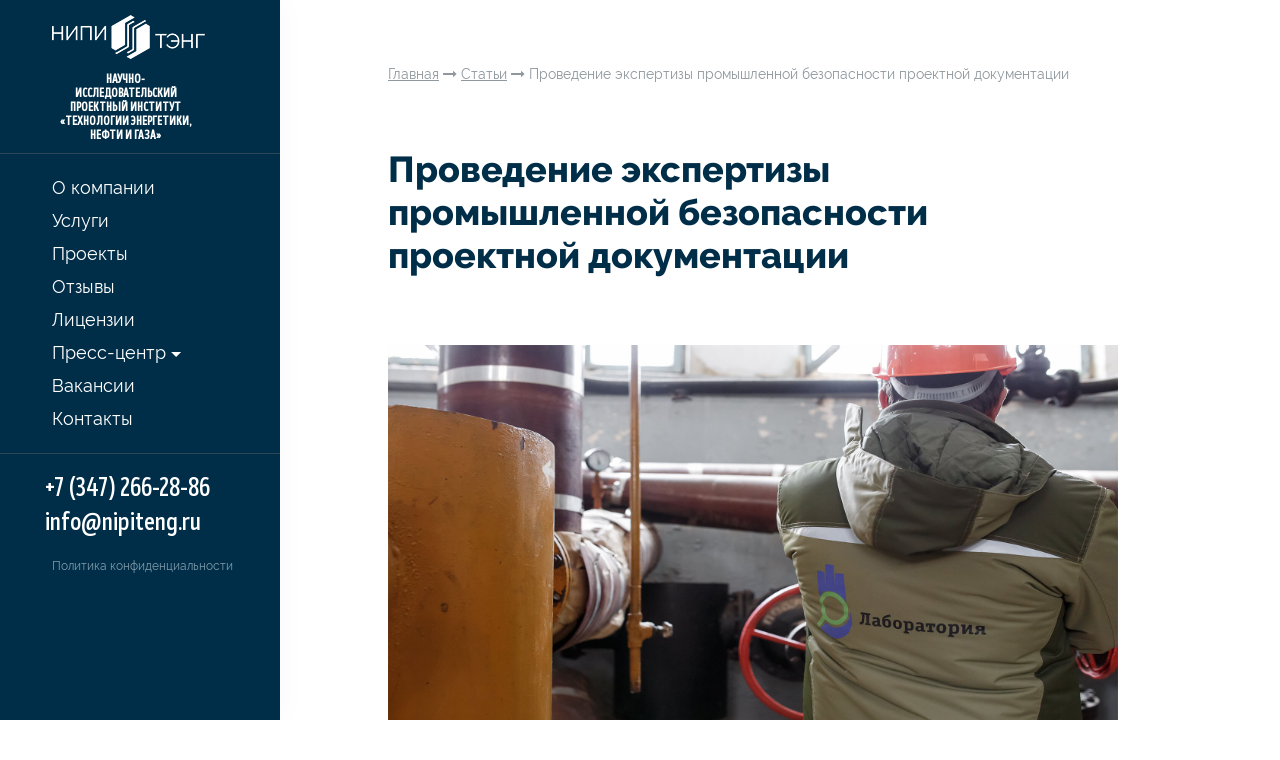

--- FILE ---
content_type: text/html; charset=UTF-8
request_url: https://nipiteng.ru/provedenie-ekspertizy-promyshlennoj-bezopasnosti-proektnoj-dokumentatsii/
body_size: 15591
content:


<!DOCTYPE html>
<html lang="ru">

<head>
    <meta charset="utf-8">
    <meta http-equiv="X-UA-Compatible" content="IE=edge" />
    <meta name="viewport" content="width=device-width, initial-scale=1, maximum-scale=1" />
   

    <link rel="shortcut icon" type="image/x-icon" href="/wp-content/themes/nipiteng/images/favicon.ico" />
    <link rel="stylesheet" href="/wp-content/themes/nipiteng/css/bootstrap.menu.css" />
    <link rel="stylesheet" href="/wp-content/themes/nipiteng/css/bootstrap.min.css" />
    <link rel="stylesheet" href="/wp-content/themes/nipiteng/css/animate.min.css" />
    <link rel="stylesheet" href="/wp-content/themes/nipiteng/css/font-awesome.min.css">
    <link rel="stylesheet" href="/wp-content/themes/nipiteng/css/owl.carousel.min.css" />
    <link rel="stylesheet" href="/wp-content/themes/nipiteng/css/owl.theme.default.min.css" />
    <meta name='robots' content='index, follow, max-image-preview:large, max-snippet:-1, max-video-preview:-1' />
	<style>img:is([sizes="auto" i], [sizes^="auto," i]) { contain-intrinsic-size: 3000px 1500px }</style>
	
	<!-- This site is optimized with the Yoast SEO plugin v23.2 - https://yoast.com/wordpress/plugins/seo/ -->
	<title>Проведение экспертизы промышленной безопасности проектной документации</title>
	<meta name="description" content="Экспертиза промышленной безопасности проектной документации – процесс оценки соответствия или несоответствии проектной документации федеральным нормам и" />
	<link rel="canonical" href="https://nipiteng.ru/provedenie-ekspertizy-promyshlennoj-bezopasnosti-proektnoj-dokumentatsii/" />
	<meta property="og:locale" content="ru_RU" />
	<meta property="og:type" content="article" />
	<meta property="og:title" content="Проведение экспертизы промышленной безопасности проектной документации" />
	<meta property="og:description" content="Экспертиза промышленной безопасности проектной документации – процесс оценки соответствия или несоответствии проектной документации федеральным нормам и" />
	<meta property="og:url" content="https://nipiteng.ru/provedenie-ekspertizy-promyshlennoj-bezopasnosti-proektnoj-dokumentatsii/" />
	<meta property="og:site_name" content="Научно-исследовательский проектный институт «ТЭНГ»" />
	<meta property="article:published_time" content="2019-05-26T19:33:21+00:00" />
	<meta property="article:modified_time" content="2020-03-02T11:33:01+00:00" />
	<meta property="og:image" content="https://nipiteng.ru/wp-content/uploads/2019/09/Bez-imeni-1-1.jpg" />
	<meta property="og:image:width" content="1920" />
	<meta property="og:image:height" content="1080" />
	<meta property="og:image:type" content="image/jpeg" />
	<meta name="author" content="adminlab" />
	<meta name="twitter:card" content="summary_large_image" />
	<meta name="twitter:label1" content="Написано автором" />
	<meta name="twitter:data1" content="adminlab" />
	<script type="application/ld+json" class="yoast-schema-graph">{"@context":"https://schema.org","@graph":[{"@type":"Article","@id":"https://nipiteng.ru/provedenie-ekspertizy-promyshlennoj-bezopasnosti-proektnoj-dokumentatsii/#article","isPartOf":{"@id":"https://nipiteng.ru/provedenie-ekspertizy-promyshlennoj-bezopasnosti-proektnoj-dokumentatsii/"},"author":{"name":"adminlab","@id":"https://nipiteng.ru/#/schema/person/4bc5fd1fb9d8f840d4bf93bdf5f45e02"},"headline":"Проведение экспертизы промышленной безопасности проектной документации","datePublished":"2019-05-26T19:33:21+00:00","dateModified":"2020-03-02T11:33:01+00:00","mainEntityOfPage":{"@id":"https://nipiteng.ru/provedenie-ekspertizy-promyshlennoj-bezopasnosti-proektnoj-dokumentatsii/"},"wordCount":979,"commentCount":0,"publisher":{"@id":"https://nipiteng.ru/#organization"},"image":{"@id":"https://nipiteng.ru/provedenie-ekspertizy-promyshlennoj-bezopasnosti-proektnoj-dokumentatsii/#primaryimage"},"thumbnailUrl":"https://nipiteng.ru/wp-content/uploads/2019/09/Bez-imeni-1-1.jpg","articleSection":{"1":"Экспертиза промышленной безопасности"},"inLanguage":"ru-RU","potentialAction":[{"@type":"CommentAction","name":"Comment","target":["https://nipiteng.ru/provedenie-ekspertizy-promyshlennoj-bezopasnosti-proektnoj-dokumentatsii/#respond"]}]},{"@type":"WebPage","@id":"https://nipiteng.ru/provedenie-ekspertizy-promyshlennoj-bezopasnosti-proektnoj-dokumentatsii/","url":"https://nipiteng.ru/provedenie-ekspertizy-promyshlennoj-bezopasnosti-proektnoj-dokumentatsii/","name":"Проведение экспертизы промышленной безопасности проектной документации","isPartOf":{"@id":"https://nipiteng.ru/#website"},"primaryImageOfPage":{"@id":"https://nipiteng.ru/provedenie-ekspertizy-promyshlennoj-bezopasnosti-proektnoj-dokumentatsii/#primaryimage"},"image":{"@id":"https://nipiteng.ru/provedenie-ekspertizy-promyshlennoj-bezopasnosti-proektnoj-dokumentatsii/#primaryimage"},"thumbnailUrl":"https://nipiteng.ru/wp-content/uploads/2019/09/Bez-imeni-1-1.jpg","datePublished":"2019-05-26T19:33:21+00:00","dateModified":"2020-03-02T11:33:01+00:00","description":"Экспертиза промышленной безопасности проектной документации – процесс оценки соответствия или несоответствии проектной документации федеральным нормам и","breadcrumb":{"@id":"https://nipiteng.ru/provedenie-ekspertizy-promyshlennoj-bezopasnosti-proektnoj-dokumentatsii/#breadcrumb"},"inLanguage":"ru-RU","potentialAction":[{"@type":"ReadAction","target":["https://nipiteng.ru/provedenie-ekspertizy-promyshlennoj-bezopasnosti-proektnoj-dokumentatsii/"]}]},{"@type":"ImageObject","inLanguage":"ru-RU","@id":"https://nipiteng.ru/provedenie-ekspertizy-promyshlennoj-bezopasnosti-proektnoj-dokumentatsii/#primaryimage","url":"https://nipiteng.ru/wp-content/uploads/2019/09/Bez-imeni-1-1.jpg","contentUrl":"https://nipiteng.ru/wp-content/uploads/2019/09/Bez-imeni-1-1.jpg","width":1920,"height":1080},{"@type":"BreadcrumbList","@id":"https://nipiteng.ru/provedenie-ekspertizy-promyshlennoj-bezopasnosti-proektnoj-dokumentatsii/#breadcrumb","itemListElement":[{"@type":"ListItem","position":1,"name":"Главная","item":"https://nipiteng.ru/"},{"@type":"ListItem","position":2,"name":"Статьи","item":"https://nipiteng.ru/blog/"},{"@type":"ListItem","position":3,"name":"Проведение экспертизы промышленной безопасности проектной документации"}]},{"@type":"WebSite","@id":"https://nipiteng.ru/#website","url":"https://nipiteng.ru/","name":"Научно-исследовательский проектный институт «ТЭНГ»","description":"Экспертиза промышленной безопасности, проектирование, техническая диагностика и обследование, энергоаудит","publisher":{"@id":"https://nipiteng.ru/#organization"},"potentialAction":[{"@type":"SearchAction","target":{"@type":"EntryPoint","urlTemplate":"https://nipiteng.ru/?s={search_term_string}"},"query-input":"required name=search_term_string"}],"inLanguage":"ru-RU"},{"@type":"Organization","@id":"https://nipiteng.ru/#organization","name":"НИПИ «ТЭНГ» - Научно–Исследовательский Проектный Институт «Технологии Энергетики, Нефти и Газа»","url":"https://nipiteng.ru/","logo":{"@type":"ImageObject","inLanguage":"ru-RU","@id":"https://nipiteng.ru/#/schema/logo/image/","url":"https://nipiteng.ru/wp-content/uploads/2020/02/op_image.jpg","contentUrl":"https://nipiteng.ru/wp-content/uploads/2020/02/op_image.jpg","width":1353,"height":742,"caption":"НИПИ «ТЭНГ» - Научно–Исследовательский Проектный Институт «Технологии Энергетики, Нефти и Газа»"},"image":{"@id":"https://nipiteng.ru/#/schema/logo/image/"},"sameAs":["https://www.instagram.com/nipiteng/","https://www.youtube.com/channel/UCraF6tQwosLXbzILn7IzWbg"]},{"@type":"Person","@id":"https://nipiteng.ru/#/schema/person/4bc5fd1fb9d8f840d4bf93bdf5f45e02","name":"adminlab","image":{"@type":"ImageObject","inLanguage":"ru-RU","@id":"https://nipiteng.ru/#/schema/person/image/","url":"https://secure.gravatar.com/avatar/28bfc92a388bef320a9336814666ffc5?s=96&d=mm&r=g","contentUrl":"https://secure.gravatar.com/avatar/28bfc92a388bef320a9336814666ffc5?s=96&d=mm&r=g","caption":"adminlab"}}]}</script>
	<!-- / Yoast SEO plugin. -->


<script type="text/javascript">
/* <![CDATA[ */
window._wpemojiSettings = {"baseUrl":"https:\/\/s.w.org\/images\/core\/emoji\/15.0.3\/72x72\/","ext":".png","svgUrl":"https:\/\/s.w.org\/images\/core\/emoji\/15.0.3\/svg\/","svgExt":".svg","source":{"concatemoji":"https:\/\/nipiteng.ru\/wp-includes\/js\/wp-emoji-release.min.js?ver=6.7.4"}};
/*! This file is auto-generated */
!function(i,n){var o,s,e;function c(e){try{var t={supportTests:e,timestamp:(new Date).valueOf()};sessionStorage.setItem(o,JSON.stringify(t))}catch(e){}}function p(e,t,n){e.clearRect(0,0,e.canvas.width,e.canvas.height),e.fillText(t,0,0);var t=new Uint32Array(e.getImageData(0,0,e.canvas.width,e.canvas.height).data),r=(e.clearRect(0,0,e.canvas.width,e.canvas.height),e.fillText(n,0,0),new Uint32Array(e.getImageData(0,0,e.canvas.width,e.canvas.height).data));return t.every(function(e,t){return e===r[t]})}function u(e,t,n){switch(t){case"flag":return n(e,"\ud83c\udff3\ufe0f\u200d\u26a7\ufe0f","\ud83c\udff3\ufe0f\u200b\u26a7\ufe0f")?!1:!n(e,"\ud83c\uddfa\ud83c\uddf3","\ud83c\uddfa\u200b\ud83c\uddf3")&&!n(e,"\ud83c\udff4\udb40\udc67\udb40\udc62\udb40\udc65\udb40\udc6e\udb40\udc67\udb40\udc7f","\ud83c\udff4\u200b\udb40\udc67\u200b\udb40\udc62\u200b\udb40\udc65\u200b\udb40\udc6e\u200b\udb40\udc67\u200b\udb40\udc7f");case"emoji":return!n(e,"\ud83d\udc26\u200d\u2b1b","\ud83d\udc26\u200b\u2b1b")}return!1}function f(e,t,n){var r="undefined"!=typeof WorkerGlobalScope&&self instanceof WorkerGlobalScope?new OffscreenCanvas(300,150):i.createElement("canvas"),a=r.getContext("2d",{willReadFrequently:!0}),o=(a.textBaseline="top",a.font="600 32px Arial",{});return e.forEach(function(e){o[e]=t(a,e,n)}),o}function t(e){var t=i.createElement("script");t.src=e,t.defer=!0,i.head.appendChild(t)}"undefined"!=typeof Promise&&(o="wpEmojiSettingsSupports",s=["flag","emoji"],n.supports={everything:!0,everythingExceptFlag:!0},e=new Promise(function(e){i.addEventListener("DOMContentLoaded",e,{once:!0})}),new Promise(function(t){var n=function(){try{var e=JSON.parse(sessionStorage.getItem(o));if("object"==typeof e&&"number"==typeof e.timestamp&&(new Date).valueOf()<e.timestamp+604800&&"object"==typeof e.supportTests)return e.supportTests}catch(e){}return null}();if(!n){if("undefined"!=typeof Worker&&"undefined"!=typeof OffscreenCanvas&&"undefined"!=typeof URL&&URL.createObjectURL&&"undefined"!=typeof Blob)try{var e="postMessage("+f.toString()+"("+[JSON.stringify(s),u.toString(),p.toString()].join(",")+"));",r=new Blob([e],{type:"text/javascript"}),a=new Worker(URL.createObjectURL(r),{name:"wpTestEmojiSupports"});return void(a.onmessage=function(e){c(n=e.data),a.terminate(),t(n)})}catch(e){}c(n=f(s,u,p))}t(n)}).then(function(e){for(var t in e)n.supports[t]=e[t],n.supports.everything=n.supports.everything&&n.supports[t],"flag"!==t&&(n.supports.everythingExceptFlag=n.supports.everythingExceptFlag&&n.supports[t]);n.supports.everythingExceptFlag=n.supports.everythingExceptFlag&&!n.supports.flag,n.DOMReady=!1,n.readyCallback=function(){n.DOMReady=!0}}).then(function(){return e}).then(function(){var e;n.supports.everything||(n.readyCallback(),(e=n.source||{}).concatemoji?t(e.concatemoji):e.wpemoji&&e.twemoji&&(t(e.twemoji),t(e.wpemoji)))}))}((window,document),window._wpemojiSettings);
/* ]]> */
</script>
<style id='wp-emoji-styles-inline-css' type='text/css'>

	img.wp-smiley, img.emoji {
		display: inline !important;
		border: none !important;
		box-shadow: none !important;
		height: 1em !important;
		width: 1em !important;
		margin: 0 0.07em !important;
		vertical-align: -0.1em !important;
		background: none !important;
		padding: 0 !important;
	}
</style>
<link rel='stylesheet' id='wp-block-library-css' href='https://nipiteng.ru/wp-includes/css/dist/block-library/style.min.css?ver=6.7.4' type='text/css' media='all' />
<style id='classic-theme-styles-inline-css' type='text/css'>
/*! This file is auto-generated */
.wp-block-button__link{color:#fff;background-color:#32373c;border-radius:9999px;box-shadow:none;text-decoration:none;padding:calc(.667em + 2px) calc(1.333em + 2px);font-size:1.125em}.wp-block-file__button{background:#32373c;color:#fff;text-decoration:none}
</style>
<style id='global-styles-inline-css' type='text/css'>
:root{--wp--preset--aspect-ratio--square: 1;--wp--preset--aspect-ratio--4-3: 4/3;--wp--preset--aspect-ratio--3-4: 3/4;--wp--preset--aspect-ratio--3-2: 3/2;--wp--preset--aspect-ratio--2-3: 2/3;--wp--preset--aspect-ratio--16-9: 16/9;--wp--preset--aspect-ratio--9-16: 9/16;--wp--preset--color--black: #000000;--wp--preset--color--cyan-bluish-gray: #abb8c3;--wp--preset--color--white: #ffffff;--wp--preset--color--pale-pink: #f78da7;--wp--preset--color--vivid-red: #cf2e2e;--wp--preset--color--luminous-vivid-orange: #ff6900;--wp--preset--color--luminous-vivid-amber: #fcb900;--wp--preset--color--light-green-cyan: #7bdcb5;--wp--preset--color--vivid-green-cyan: #00d084;--wp--preset--color--pale-cyan-blue: #8ed1fc;--wp--preset--color--vivid-cyan-blue: #0693e3;--wp--preset--color--vivid-purple: #9b51e0;--wp--preset--gradient--vivid-cyan-blue-to-vivid-purple: linear-gradient(135deg,rgba(6,147,227,1) 0%,rgb(155,81,224) 100%);--wp--preset--gradient--light-green-cyan-to-vivid-green-cyan: linear-gradient(135deg,rgb(122,220,180) 0%,rgb(0,208,130) 100%);--wp--preset--gradient--luminous-vivid-amber-to-luminous-vivid-orange: linear-gradient(135deg,rgba(252,185,0,1) 0%,rgba(255,105,0,1) 100%);--wp--preset--gradient--luminous-vivid-orange-to-vivid-red: linear-gradient(135deg,rgba(255,105,0,1) 0%,rgb(207,46,46) 100%);--wp--preset--gradient--very-light-gray-to-cyan-bluish-gray: linear-gradient(135deg,rgb(238,238,238) 0%,rgb(169,184,195) 100%);--wp--preset--gradient--cool-to-warm-spectrum: linear-gradient(135deg,rgb(74,234,220) 0%,rgb(151,120,209) 20%,rgb(207,42,186) 40%,rgb(238,44,130) 60%,rgb(251,105,98) 80%,rgb(254,248,76) 100%);--wp--preset--gradient--blush-light-purple: linear-gradient(135deg,rgb(255,206,236) 0%,rgb(152,150,240) 100%);--wp--preset--gradient--blush-bordeaux: linear-gradient(135deg,rgb(254,205,165) 0%,rgb(254,45,45) 50%,rgb(107,0,62) 100%);--wp--preset--gradient--luminous-dusk: linear-gradient(135deg,rgb(255,203,112) 0%,rgb(199,81,192) 50%,rgb(65,88,208) 100%);--wp--preset--gradient--pale-ocean: linear-gradient(135deg,rgb(255,245,203) 0%,rgb(182,227,212) 50%,rgb(51,167,181) 100%);--wp--preset--gradient--electric-grass: linear-gradient(135deg,rgb(202,248,128) 0%,rgb(113,206,126) 100%);--wp--preset--gradient--midnight: linear-gradient(135deg,rgb(2,3,129) 0%,rgb(40,116,252) 100%);--wp--preset--font-size--small: 13px;--wp--preset--font-size--medium: 20px;--wp--preset--font-size--large: 36px;--wp--preset--font-size--x-large: 42px;--wp--preset--spacing--20: 0.44rem;--wp--preset--spacing--30: 0.67rem;--wp--preset--spacing--40: 1rem;--wp--preset--spacing--50: 1.5rem;--wp--preset--spacing--60: 2.25rem;--wp--preset--spacing--70: 3.38rem;--wp--preset--spacing--80: 5.06rem;--wp--preset--shadow--natural: 6px 6px 9px rgba(0, 0, 0, 0.2);--wp--preset--shadow--deep: 12px 12px 50px rgba(0, 0, 0, 0.4);--wp--preset--shadow--sharp: 6px 6px 0px rgba(0, 0, 0, 0.2);--wp--preset--shadow--outlined: 6px 6px 0px -3px rgba(255, 255, 255, 1), 6px 6px rgba(0, 0, 0, 1);--wp--preset--shadow--crisp: 6px 6px 0px rgba(0, 0, 0, 1);}:where(.is-layout-flex){gap: 0.5em;}:where(.is-layout-grid){gap: 0.5em;}body .is-layout-flex{display: flex;}.is-layout-flex{flex-wrap: wrap;align-items: center;}.is-layout-flex > :is(*, div){margin: 0;}body .is-layout-grid{display: grid;}.is-layout-grid > :is(*, div){margin: 0;}:where(.wp-block-columns.is-layout-flex){gap: 2em;}:where(.wp-block-columns.is-layout-grid){gap: 2em;}:where(.wp-block-post-template.is-layout-flex){gap: 1.25em;}:where(.wp-block-post-template.is-layout-grid){gap: 1.25em;}.has-black-color{color: var(--wp--preset--color--black) !important;}.has-cyan-bluish-gray-color{color: var(--wp--preset--color--cyan-bluish-gray) !important;}.has-white-color{color: var(--wp--preset--color--white) !important;}.has-pale-pink-color{color: var(--wp--preset--color--pale-pink) !important;}.has-vivid-red-color{color: var(--wp--preset--color--vivid-red) !important;}.has-luminous-vivid-orange-color{color: var(--wp--preset--color--luminous-vivid-orange) !important;}.has-luminous-vivid-amber-color{color: var(--wp--preset--color--luminous-vivid-amber) !important;}.has-light-green-cyan-color{color: var(--wp--preset--color--light-green-cyan) !important;}.has-vivid-green-cyan-color{color: var(--wp--preset--color--vivid-green-cyan) !important;}.has-pale-cyan-blue-color{color: var(--wp--preset--color--pale-cyan-blue) !important;}.has-vivid-cyan-blue-color{color: var(--wp--preset--color--vivid-cyan-blue) !important;}.has-vivid-purple-color{color: var(--wp--preset--color--vivid-purple) !important;}.has-black-background-color{background-color: var(--wp--preset--color--black) !important;}.has-cyan-bluish-gray-background-color{background-color: var(--wp--preset--color--cyan-bluish-gray) !important;}.has-white-background-color{background-color: var(--wp--preset--color--white) !important;}.has-pale-pink-background-color{background-color: var(--wp--preset--color--pale-pink) !important;}.has-vivid-red-background-color{background-color: var(--wp--preset--color--vivid-red) !important;}.has-luminous-vivid-orange-background-color{background-color: var(--wp--preset--color--luminous-vivid-orange) !important;}.has-luminous-vivid-amber-background-color{background-color: var(--wp--preset--color--luminous-vivid-amber) !important;}.has-light-green-cyan-background-color{background-color: var(--wp--preset--color--light-green-cyan) !important;}.has-vivid-green-cyan-background-color{background-color: var(--wp--preset--color--vivid-green-cyan) !important;}.has-pale-cyan-blue-background-color{background-color: var(--wp--preset--color--pale-cyan-blue) !important;}.has-vivid-cyan-blue-background-color{background-color: var(--wp--preset--color--vivid-cyan-blue) !important;}.has-vivid-purple-background-color{background-color: var(--wp--preset--color--vivid-purple) !important;}.has-black-border-color{border-color: var(--wp--preset--color--black) !important;}.has-cyan-bluish-gray-border-color{border-color: var(--wp--preset--color--cyan-bluish-gray) !important;}.has-white-border-color{border-color: var(--wp--preset--color--white) !important;}.has-pale-pink-border-color{border-color: var(--wp--preset--color--pale-pink) !important;}.has-vivid-red-border-color{border-color: var(--wp--preset--color--vivid-red) !important;}.has-luminous-vivid-orange-border-color{border-color: var(--wp--preset--color--luminous-vivid-orange) !important;}.has-luminous-vivid-amber-border-color{border-color: var(--wp--preset--color--luminous-vivid-amber) !important;}.has-light-green-cyan-border-color{border-color: var(--wp--preset--color--light-green-cyan) !important;}.has-vivid-green-cyan-border-color{border-color: var(--wp--preset--color--vivid-green-cyan) !important;}.has-pale-cyan-blue-border-color{border-color: var(--wp--preset--color--pale-cyan-blue) !important;}.has-vivid-cyan-blue-border-color{border-color: var(--wp--preset--color--vivid-cyan-blue) !important;}.has-vivid-purple-border-color{border-color: var(--wp--preset--color--vivid-purple) !important;}.has-vivid-cyan-blue-to-vivid-purple-gradient-background{background: var(--wp--preset--gradient--vivid-cyan-blue-to-vivid-purple) !important;}.has-light-green-cyan-to-vivid-green-cyan-gradient-background{background: var(--wp--preset--gradient--light-green-cyan-to-vivid-green-cyan) !important;}.has-luminous-vivid-amber-to-luminous-vivid-orange-gradient-background{background: var(--wp--preset--gradient--luminous-vivid-amber-to-luminous-vivid-orange) !important;}.has-luminous-vivid-orange-to-vivid-red-gradient-background{background: var(--wp--preset--gradient--luminous-vivid-orange-to-vivid-red) !important;}.has-very-light-gray-to-cyan-bluish-gray-gradient-background{background: var(--wp--preset--gradient--very-light-gray-to-cyan-bluish-gray) !important;}.has-cool-to-warm-spectrum-gradient-background{background: var(--wp--preset--gradient--cool-to-warm-spectrum) !important;}.has-blush-light-purple-gradient-background{background: var(--wp--preset--gradient--blush-light-purple) !important;}.has-blush-bordeaux-gradient-background{background: var(--wp--preset--gradient--blush-bordeaux) !important;}.has-luminous-dusk-gradient-background{background: var(--wp--preset--gradient--luminous-dusk) !important;}.has-pale-ocean-gradient-background{background: var(--wp--preset--gradient--pale-ocean) !important;}.has-electric-grass-gradient-background{background: var(--wp--preset--gradient--electric-grass) !important;}.has-midnight-gradient-background{background: var(--wp--preset--gradient--midnight) !important;}.has-small-font-size{font-size: var(--wp--preset--font-size--small) !important;}.has-medium-font-size{font-size: var(--wp--preset--font-size--medium) !important;}.has-large-font-size{font-size: var(--wp--preset--font-size--large) !important;}.has-x-large-font-size{font-size: var(--wp--preset--font-size--x-large) !important;}
:where(.wp-block-post-template.is-layout-flex){gap: 1.25em;}:where(.wp-block-post-template.is-layout-grid){gap: 1.25em;}
:where(.wp-block-columns.is-layout-flex){gap: 2em;}:where(.wp-block-columns.is-layout-grid){gap: 2em;}
:root :where(.wp-block-pullquote){font-size: 1.5em;line-height: 1.6;}
</style>
<link rel='stylesheet' id='contact-form-7-css' href='https://nipiteng.ru/wp-content/plugins/contact-form-7/includes/css/styles.css?ver=5.9.8' type='text/css' media='all' />
<link rel='stylesheet' id='nipiteng-style-css' href='https://nipiteng.ru/wp-content/themes/nipiteng/style.css?ver=6.7.4' type='text/css' media='all' />
<script type="text/javascript" src="https://nipiteng.ru/wp-includes/js/jquery/jquery.min.js?ver=3.7.1" id="jquery-core-js"></script>
<script type="text/javascript" src="https://nipiteng.ru/wp-includes/js/jquery/jquery-migrate.min.js?ver=3.4.1" id="jquery-migrate-js"></script>
<script type="text/javascript" src="https://nipiteng.ru/wp-content/themes/nipiteng/js/loadmore.js?ver=6.7.4" id="true_loadmore-js"></script>
<link rel="https://api.w.org/" href="https://nipiteng.ru/wp-json/" /><link rel="alternate" title="JSON" type="application/json" href="https://nipiteng.ru/wp-json/wp/v2/posts/707" /><meta name="generator" content="WordPress 6.7.4" />
<link rel='shortlink' href='https://nipiteng.ru/?p=707' />
<link rel="alternate" title="oEmbed (JSON)" type="application/json+oembed" href="https://nipiteng.ru/wp-json/oembed/1.0/embed?url=https%3A%2F%2Fnipiteng.ru%2Fprovedenie-ekspertizy-promyshlennoj-bezopasnosti-proektnoj-dokumentatsii%2F" />
<link rel="alternate" title="oEmbed (XML)" type="text/xml+oembed" href="https://nipiteng.ru/wp-json/oembed/1.0/embed?url=https%3A%2F%2Fnipiteng.ru%2Fprovedenie-ekspertizy-promyshlennoj-bezopasnosti-proektnoj-dokumentatsii%2F&#038;format=xml" />
<link rel="pingback" href="https://nipiteng.ru/xmlrpc.php">    


   
    </head>
    

<body>



<!-- Yandex.Metrika counter -->
<script type="text/javascript" >
   (function(m,e,t,r,i,k,a){m[i]=m[i]||function(){(m[i].a=m[i].a||[]).push(arguments)};
   m[i].l=1*new Date();k=e.createElement(t),a=e.getElementsByTagName(t)[0],k.async=1,k.src=r,a.parentNode.insertBefore(k,a)})
   (window, document, "script", "https://mc.yandex.ru/metrika/tag.js", "ym");

   ym(53227618, "init", {
        clickmap:true,
        trackLinks:true,
        accurateTrackBounce:true,
        webvisor:true
   });
</script>
<noscript><div><img src="https://mc.yandex.ru/watch/53227618" style="position:absolute; left:-9999px;" alt="" /></div></noscript>
<!-- /Yandex.Metrika counter -->


        <div class="modal fade zakaz_zvonka" id="susbc-form">
            <div class="modal-dialog shadow-lg  rounded">
                <div class="modal-content sub-bg">
                    <div class="modal-header subs-header">
                        <button type="button" class="close" data-dismiss="modal" aria-hidden="true">&times;</button>
                    </div>
                    <div class="modal-body">
                        
                        <div class="heading-text text-center ">
                            <div class="zz_txt1">Заказать обратный звонок</div>
                            <div class="zz_txt2">Оставьте заявку и наш специалист свяжется с вами в ближайшее время!</div>
                        </div>
                        <div class="row">
                            <div class="col-md-12">
                            
                            
                            
                            
                            
                            
<div class="wpcf7 no-js" id="wpcf7-f1885-o1" lang="ru-RU" dir="ltr">
<div class="screen-reader-response"><p role="status" aria-live="polite" aria-atomic="true"></p> <ul></ul></div>
<form action="/provedenie-ekspertizy-promyshlennoj-bezopasnosti-proektnoj-dokumentatsii/#wpcf7-f1885-o1" method="post" class="wpcf7-form init" aria-label="Контактная форма" novalidate="novalidate" data-status="init">
<div style="display: none;">
<input type="hidden" name="_wpcf7" value="1885" />
<input type="hidden" name="_wpcf7_version" value="5.9.8" />
<input type="hidden" name="_wpcf7_locale" value="ru_RU" />
<input type="hidden" name="_wpcf7_unit_tag" value="wpcf7-f1885-o1" />
<input type="hidden" name="_wpcf7_container_post" value="0" />
<input type="hidden" name="_wpcf7_posted_data_hash" value="" />
<input type="hidden" name="_cf7a__timestamp" value="R3+oEIRDdz9TGGVOL7zRbA==" />
<input type="hidden" name="_cf7a_version" value="1.0" />
<input type="hidden" name="_cf7a_address" value="JBLPq4pgCJuoaH+s9+8OQQ==" />
<input type="hidden" name="_cf7a_referer" value="xQl+rrEu4hs1M5SvbuiLIA==" />
<input type="hidden" name="_cf7a_protocol" value="Ic4K1RkLHSLK6K3QW+fEkg==" />
<input type="hidden" name="_cf7a_bot_fingerprint" value="R3+oEIRDdz9TGGVOL7zRbA==" />
<input type="hidden" name="_cf7a_bot_fingerprint_extras" value="" />
<input type="hidden" name="_cf7a_append_on_submit" value="" />
</div>
<span class="wpcf7-form-control-wrap" data-name="text-6"><input size="30" maxlength="400" class="wpcf7-form-control wpcf7-text wpcf7-validates-as-required name" aria-required="true" aria-invalid="false" placeholder="Имя" value="" type="text" name="text-6" /><input type="text" name="name" value="" autocomplete="fill" class="fit-the-fullspace" aria-hidden="true" tabindex="-1" /></span>
<span class="wpcf7-form-control-wrap" data-name="tel-323"><input size="30" maxlength="400" class="wpcf7-form-control wpcf7-tel wpcf7-validates-as-required wpcf7-text wpcf7-validates-as-tel phone" aria-required="true" aria-invalid="false" placeholder="Телефон" value="" type="tel" name="tel-323" /></span>


<input class="wpcf7-form-control wpcf7-submit has-spinner" type="submit" value="Отправить" /><div class="wpcf7-response-output" aria-hidden="true"></div>
</form>
</div>
                                
                            </div>
                        </div>
                    </div>
                </div>
            </div>
        </div>
      <div class="modal fade zakaz_zvonka" id="susbc-form2">
            <div class="modal-dialog shadow-lg  rounded">
                <div class="modal-content sub-bg">
                    <div class="modal-header subs-header">
                        <button type="button" class="close" data-dismiss="modal" aria-hidden="true">&times;</button>
                    </div>
                    <div class="modal-body">
                        
                        <div class="heading-text text-center ">
                            <div class="zz_txt1">Задать вопрос</div>
                            <div class="zz_txt2">Есть вопросы? Напишите нам</div>
                        </div>
                        <div class="row">
                            <div class="col-md-12">
                            
                            
                            
                            
                            
                            
<div class="wpcf7 no-js" id="wpcf7-f1911-o2" lang="ru-RU" dir="ltr">
<div class="screen-reader-response"><p role="status" aria-live="polite" aria-atomic="true"></p> <ul></ul></div>
<form action="/provedenie-ekspertizy-promyshlennoj-bezopasnosti-proektnoj-dokumentatsii/#wpcf7-f1911-o2" method="post" class="wpcf7-form init" aria-label="Контактная форма" novalidate="novalidate" data-status="init">
<div style="display: none;">
<input type="hidden" name="_wpcf7" value="1911" />
<input type="hidden" name="_wpcf7_version" value="5.9.8" />
<input type="hidden" name="_wpcf7_locale" value="ru_RU" />
<input type="hidden" name="_wpcf7_unit_tag" value="wpcf7-f1911-o2" />
<input type="hidden" name="_wpcf7_container_post" value="0" />
<input type="hidden" name="_wpcf7_posted_data_hash" value="" />
<input type="hidden" name="_cf7a__timestamp" value="R3+oEIRDdz9TGGVOL7zRbA==" />
<input type="hidden" name="_cf7a_version" value="1.0" />
<input type="hidden" name="_cf7a_address" value="JBLPq4pgCJuoaH+s9+8OQQ==" />
<input type="hidden" name="_cf7a_referer" value="xQl+rrEu4hs1M5SvbuiLIA==" />
<input type="hidden" name="_cf7a_protocol" value="Ic4K1RkLHSLK6K3QW+fEkg==" />
<input type="hidden" name="_cf7a_bot_fingerprint" value="R3+oEIRDdz9TGGVOL7zRbA==" />
<input type="hidden" name="_cf7a_bot_fingerprint_extras" value="" />
<input type="hidden" name="_cf7a_append_on_submit" value="" />
</div>
<span class="wpcf7-form-control-wrap" data-name="text-642"><input type="text" name="name" value="" autocomplete="fill" class="fit-the-fullspace" aria-hidden="true" tabindex="-1" /><input size="40" maxlength="400" class="wpcf7-form-control wpcf7-text wpcf7-validates-as-required name" aria-required="true" aria-invalid="false" placeholder="Имя" value="" type="text" name="text-642" /></span>
<span class="wpcf7-form-control-wrap" data-name="email-816"><input size="40" maxlength="400" class="wpcf7-form-control wpcf7-email wpcf7-validates-as-required wpcf7-text wpcf7-validates-as-email name" aria-required="true" aria-invalid="false" placeholder="Email для получения ответа" value="" type="email" name="email-816" /></span>
<span class="wpcf7-form-control-wrap" data-name="textarea-451"><textarea cols="40" rows="5" maxlength="2000" class="wpcf7-form-control wpcf7-textarea wpcf7-validates-as-required name" aria-required="true" aria-invalid="false" placeholder="Ваш вопрос" name="textarea-451"></textarea></span>
<br>
<span class="wpcf7-form-control-wrap" data-name="checkbox-649"><span class="wpcf7-form-control wpcf7-checkbox wpcf7-validates-as-required wpcf7-exclusive-checkbox"><span class="wpcf7-list-item first last"><input type="checkbox" name="checkbox-649" value="Согласен с условиями обработки персональных данных" /><span class="wpcf7-list-item-label">Согласен с условиями обработки персональных данных</span></span></span></span>

<input class="wpcf7-form-control wpcf7-submit has-spinner" type="submit" value="Отправить" />


<style>
.wpcf7-list-item-label {
color: #fff;
padding-left: 10px;
}
</style><div class="wpcf7-response-output" aria-hidden="true"></div>
</form>
</div>
                                
                            </div>
                        </div>
                    </div>
                </div>
            </div>
        </div>
          
  
  

   <div class="modal fade zakaz_zvonka" id="freeconsult">
            <div class="modal-dialog shadow-lg  rounded">
                <div class="modal-content sub-bg">
                    <div class="modal-header subs-header">
                        <button type="button" class="close" data-dismiss="modal" aria-hidden="true">&times;</button>
                    </div>
                    <div class="modal-body">
                        
                        <div class="heading-text text-center ">
                            <div class="zz_txt1">Получите  бесплатную консультацию</div>
                            <div class="zz_txt2">Оставьте заявку <br>и наш специалист Вам перезвонит.
</div>
                        </div>
                        <div class="row">
                            <div class="col-md-12">
                            
                            
                            
                            
                            
                            
<div class="wpcf7 no-js" id="wpcf7-f2120-o3" lang="ru-RU" dir="ltr">
<div class="screen-reader-response"><p role="status" aria-live="polite" aria-atomic="true"></p> <ul></ul></div>
<form action="/provedenie-ekspertizy-promyshlennoj-bezopasnosti-proektnoj-dokumentatsii/#wpcf7-f2120-o3" method="post" class="wpcf7-form init" aria-label="Контактная форма" novalidate="novalidate" data-status="init">
<div style="display: none;">
<input type="hidden" name="_wpcf7" value="2120" />
<input type="hidden" name="_wpcf7_version" value="5.9.8" />
<input type="hidden" name="_wpcf7_locale" value="ru_RU" />
<input type="hidden" name="_wpcf7_unit_tag" value="wpcf7-f2120-o3" />
<input type="hidden" name="_wpcf7_container_post" value="0" />
<input type="hidden" name="_wpcf7_posted_data_hash" value="" />
<input type="hidden" name="_cf7a__timestamp" value="R3+oEIRDdz9TGGVOL7zRbA==" />
<input type="hidden" name="_cf7a_version" value="1.0" />
<input type="hidden" name="_cf7a_address" value="JBLPq4pgCJuoaH+s9+8OQQ==" />
<input type="hidden" name="_cf7a_referer" value="xQl+rrEu4hs1M5SvbuiLIA==" />
<input type="hidden" name="_cf7a_protocol" value="Ic4K1RkLHSLK6K3QW+fEkg==" />
<input type="hidden" name="_cf7a_bot_fingerprint" value="R3+oEIRDdz9TGGVOL7zRbA==" />
<input type="hidden" name="_cf7a_bot_fingerprint_extras" value="" />
<input type="hidden" name="_cf7a_append_on_submit" value="" />
</div>
<span class="wpcf7-form-control-wrap" data-name="text-6"><input type="text" name="name" value="" autocomplete="fill" class="fit-the-fullspace" aria-hidden="true" tabindex="-1" /><input size="30" maxlength="400" class="wpcf7-form-control wpcf7-text wpcf7-validates-as-required name" aria-required="true" aria-invalid="false" placeholder="Имя" value="" type="text" name="text-6" /></span>
<span class="wpcf7-form-control-wrap" data-name="tel-323"><input size="30" maxlength="400" class="wpcf7-form-control wpcf7-tel wpcf7-validates-as-required wpcf7-text wpcf7-validates-as-tel phone" aria-required="true" aria-invalid="false" placeholder="Телефон" value="" type="tel" name="tel-323" /></span>

<input class="wpcf7-form-control wpcf7-submit has-spinner" type="submit" value="Получить консультацию" /><div class="wpcf7-response-output" aria-hidden="true"></div>
</form>
</div>
                                
                            </div>
                        </div>
                    </div>
                </div>
            </div>
        </div>
        
        
        
        <div class="modal fade zakaz_zvonka" id="zapr_prezent">
            <div class="modal-dialog shadow-lg  rounded">
                <div class="modal-content sub-bg">
                    <div class="modal-header subs-header">
                        <button type="button" class="close" data-dismiss="modal" aria-hidden="true">&times;</button>
                    </div>
                    <div class="modal-body">
                        
                        <div class="heading-text text-center ">
                            <div class="zz_txt1">Скачать презентацию компании</div>
                            <div class="zz_txt2">Укажите данные <br>для отправки презентации.
</div>
                        </div>
                        <div class="row">
                            <div class="col-md-12">
                            
                            
                            
                            
                            
                            
<div class="wpcf7 no-js" id="wpcf7-f4165-o4" lang="ru-RU" dir="ltr">
<div class="screen-reader-response"><p role="status" aria-live="polite" aria-atomic="true"></p> <ul></ul></div>
<form action="/provedenie-ekspertizy-promyshlennoj-bezopasnosti-proektnoj-dokumentatsii/#wpcf7-f4165-o4" method="post" class="wpcf7-form init" aria-label="Контактная форма" novalidate="novalidate" data-status="init">
<div style="display: none;">
<input type="hidden" name="_wpcf7" value="4165" />
<input type="hidden" name="_wpcf7_version" value="5.9.8" />
<input type="hidden" name="_wpcf7_locale" value="ru_RU" />
<input type="hidden" name="_wpcf7_unit_tag" value="wpcf7-f4165-o4" />
<input type="hidden" name="_wpcf7_container_post" value="0" />
<input type="hidden" name="_wpcf7_posted_data_hash" value="" />
<input type="hidden" name="_cf7a__timestamp" value="R3+oEIRDdz9TGGVOL7zRbA==" />
<input type="hidden" name="_cf7a_version" value="1.0" />
<input type="hidden" name="_cf7a_address" value="JBLPq4pgCJuoaH+s9+8OQQ==" />
<input type="hidden" name="_cf7a_referer" value="xQl+rrEu4hs1M5SvbuiLIA==" />
<input type="hidden" name="_cf7a_protocol" value="Ic4K1RkLHSLK6K3QW+fEkg==" />
<input type="hidden" name="_cf7a_bot_fingerprint" value="R3+oEIRDdz9TGGVOL7zRbA==" />
<input type="hidden" name="_cf7a_bot_fingerprint_extras" value="" />
<input type="hidden" name="_cf7a_append_on_submit" value="" />
</div>
<span class="wpcf7-form-control-wrap" data-name="text-6"><input size="30" maxlength="400" class="wpcf7-form-control wpcf7-text wpcf7-validates-as-required name" aria-required="true" aria-invalid="false" placeholder="Имя" value="" type="text" name="text-6" /><input type="text" name="name" value="" autocomplete="fill" class="fit-the-fullspace" aria-hidden="true" tabindex="-1" /></span>
<span class="wpcf7-form-control-wrap" data-name="tel-323"><input size="30" maxlength="400" class="wpcf7-form-control wpcf7-tel wpcf7-validates-as-required wpcf7-text wpcf7-validates-as-tel phone" aria-required="true" aria-invalid="false" placeholder="Телефон" value="" type="tel" name="tel-323" /></span>
<span class="wpcf7-form-control-wrap" data-name="email-78"><input size="30" maxlength="400" class="wpcf7-form-control wpcf7-email wpcf7-validates-as-required wpcf7-text wpcf7-validates-as-email phone" aria-required="true" aria-invalid="false" placeholder="E-mail" value="" type="email" name="email-78" /></span>

<input class="wpcf7-form-control wpcf7-submit has-spinner" type="submit" value="Получить презентацию" /><div class="wpcf7-response-output" aria-hidden="true"></div>
</form>
</div>
                                
                            </div>
                        </div>
                    </div>
                </div>
            </div>
        </div>
        
        
        
        <div class="modal fade zakaz_zvonka" id="zapr_karta">
            <div class="modal-dialog shadow-lg  rounded">
                <div class="modal-content sub-bg">
                    <div class="modal-header subs-header">
                        <button type="button" class="close" data-dismiss="modal" aria-hidden="true">&times;</button>
                    </div>
                    <div class="modal-body">
                        
                        <div class="heading-text text-center ">
                            <div class="zz_txt1">Скачать карту партнера</div>
                            <div class="zz_txt2">Укажите данные <br>для отправки карты партнера.
</div>
                        </div>
                        <div class="row">
                            <div class="col-md-12">
                            
                            
                            
                            
                            
                            
<div class="wpcf7 no-js" id="wpcf7-f4170-o5" lang="ru-RU" dir="ltr">
<div class="screen-reader-response"><p role="status" aria-live="polite" aria-atomic="true"></p> <ul></ul></div>
<form action="/provedenie-ekspertizy-promyshlennoj-bezopasnosti-proektnoj-dokumentatsii/#wpcf7-f4170-o5" method="post" class="wpcf7-form init" aria-label="Контактная форма" novalidate="novalidate" data-status="init">
<div style="display: none;">
<input type="hidden" name="_wpcf7" value="4170" />
<input type="hidden" name="_wpcf7_version" value="5.9.8" />
<input type="hidden" name="_wpcf7_locale" value="ru_RU" />
<input type="hidden" name="_wpcf7_unit_tag" value="wpcf7-f4170-o5" />
<input type="hidden" name="_wpcf7_container_post" value="0" />
<input type="hidden" name="_wpcf7_posted_data_hash" value="" />
<input type="hidden" name="_cf7a__timestamp" value="R3+oEIRDdz9TGGVOL7zRbA==" />
<input type="hidden" name="_cf7a_version" value="1.0" />
<input type="hidden" name="_cf7a_address" value="JBLPq4pgCJuoaH+s9+8OQQ==" />
<input type="hidden" name="_cf7a_referer" value="xQl+rrEu4hs1M5SvbuiLIA==" />
<input type="hidden" name="_cf7a_protocol" value="Ic4K1RkLHSLK6K3QW+fEkg==" />
<input type="hidden" name="_cf7a_bot_fingerprint" value="R3+oEIRDdz9TGGVOL7zRbA==" />
<input type="hidden" name="_cf7a_bot_fingerprint_extras" value="" />
<input type="hidden" name="_cf7a_append_on_submit" value="" />
</div>
<span class="wpcf7-form-control-wrap" data-name="text-6"><input size="30" maxlength="400" class="wpcf7-form-control wpcf7-text wpcf7-validates-as-required name" aria-required="true" aria-invalid="false" placeholder="Имя" value="" type="text" name="text-6" /><input type="text" name="name" value="" autocomplete="fill" class="fit-the-fullspace" aria-hidden="true" tabindex="-1" /></span>
<span class="wpcf7-form-control-wrap" data-name="tel-323"><input size="30" maxlength="400" class="wpcf7-form-control wpcf7-tel wpcf7-validates-as-required wpcf7-text wpcf7-validates-as-tel phone" aria-required="true" aria-invalid="false" placeholder="Телефон" value="" type="tel" name="tel-323" /></span>
<span class="wpcf7-form-control-wrap" data-name="email-78"><input size="30" maxlength="400" class="wpcf7-form-control wpcf7-email wpcf7-validates-as-required wpcf7-text wpcf7-validates-as-email phone" aria-required="true" aria-invalid="false" placeholder="E-mail" value="" type="email" name="email-78" /></span>

<input class="wpcf7-form-control wpcf7-submit has-spinner" type="submit" value="Получить карту партнера" /><div class="wpcf7-response-output" aria-hidden="true"></div>
</form>
</div>
                                
                            </div> 
                        </div>
                    </div>
                </div>
            </div>
        </div>
   
   
   
   
   
    <!-- Loader -->
    <div id="loader">
        <div class="loading">
            <div></div>
        </div>
    </div>
    <!-- Sidebar -->
    <div class="togo-fixed-sidebar togo-sidebar-left">
        <div class="togo-header-container">
            <!-- Logo -->
            <a href="/" class="logo"> <img src="/wp-content/themes/nipiteng/images/logo/whitelogo.png" alt=""> <span class="logodesc">Научно-исследовательский
                    проектный институт
                    «Технологии энергетики, нефти и газа»</span>  </a> 
                    
                   
            <!-- Burger menu -->
            <div class="togo-burger-menu">
                <div class="togo-line-menu togo-line-half togo-first-line"></div>
                <div class="togo-line-menu"></div>
                <div class="togo-line-menu togo-line-half togo-last-line"></div>
            </div>
            <!--  
            
            [bvi text="Версия для слабовидящих"]            -->
            
            


            <nav class="togo-menu-fixed">
                
                
                
                <ul>
                <li><a  href="/about/">О компании</a></li>
                
                    <li><a  href="/uslugi/">Услуги</a></li>
              
                   <li id="menu-item-1865" class="menu-item menu-item-type-custom menu-item-object-custom menu-item-1865"><a href="/projects">Проекты</a></li>
               
               
                     <li><a  href="/otzivi/">Отзывы</a></li>
                     <li><a  href="/sertificates/">Лицензии</a></li>
               
               <li id="menu-item-1863" class="menu-item menu-item-type-post_type menu-item-object-page menu-item-1863 dropdown mega-dropdown " >
                
                <a class="dropdown-toggle" data-toggle="dropdown" href="#">Пресс-центр</a>
                <div class="fullsubmenu">
                <ul class="dropdown-menu row">
                
                
        <li id="menu-item-1881" class="menu-item menu-item-type-custom menu-item-object-custom menu-item-1881"><a href="/news">Новости компании</a></li>
                <li id="menu-item-1882" class="menu-item menu-item-type-post_type menu-item-object-page menu-item-1882"><a href="/blog/">Статьи</a></li>
     


                      
          </ul>
              </div>
               
               </li>
             
           
                
                <li class=" menu-item menu-item-type-post_type menu-item-object-page"><a class=""  href="/vakansii/">Вакансии</a></li>
                <li id="menu-item-98" class="menu-item menu-item-type-post_type menu-item-object-page menu-item-98"><a href="/contacts/">Контакты</a></li>
                </ul>
                
                <style>
                    
                    
                    
                .pulsate {
    -webkit-animation: pulsate 2s   infinite;
      
                    color: #fff;
}
@-webkit-keyframes pulsate {
    0% { 
       
        color: #fff;
    }
    50% { 
        
        color: #e72240;
    }
    100% { 
        
        color: #fff;
    }
}
                    

                    
@media screen and (max-width: 767px) {
                    
                    
                    
                       .dropdown-menu .show {
          display: contents;  
    }
    .togo-menu-fixed>ul ul a {
        color: #fff;
        padding-right: 2px;
    }
    .togo-menu-fixed {
    padding: 20px 5px 15px 52px;
}
    .togo-menu-fixed .overlay-dropdown-plus {
        display: none;
    }
                    
                    }
                    
                    
                    
                </style>
                 
               <!--  <ul>
                  
                     <li id="menu-item-1863" class="menu-item menu-item-type-post_type menu-item-object-page menu-item-1863"><a href="https://nipiteng.ru/uslugi/">Услуги</a></li>
<li id="menu-item-627" class="menu-item menu-item-type-post_type menu-item-object-page menu-item-627"><a href="https://nipiteng.ru/about/">О нас</a></li>
<li id="menu-item-1865" class="menu-item menu-item-type-custom menu-item-object-custom menu-item-1865"><a href="/projects">Проекты</a></li>
<li id="menu-item-1860" class="menu-item menu-item-type-post_type menu-item-object-page menu-item-1860"><a href="https://nipiteng.ru/team/">Команда</a></li>
<li id="menu-item-95" class="menu-item menu-item-type-post_type menu-item-object-page menu-item-95"><a href="https://nipiteng.ru/sertificates/">Лицензии</a></li>
<li id="menu-item-1881" class="menu-item menu-item-type-custom menu-item-object-custom menu-item-1881"><a href="/news">Пресс-центр</a></li>
<li id="menu-item-1882" class="menu-item menu-item-type-post_type menu-item-object-page current_page_parent menu-item-1882"><a href="https://nipiteng.ru/blog/">Блог</a></li>
<li id="menu-item-98" class="menu-item menu-item-type-post_type menu-item-object-page menu-item-98"><a href="https://nipiteng.ru/contacts/">Контакты</a></li>
                </ul> -->
                
               
            </nav>
            <!-- Menu social media -->
            <div class="togo-menu-social-media">
                <div class="phonenumber"> 
                <a href="tel:+73472662886">+7 (347) 266-28-86</a> 
                
                <a href="mailto:info@nipiteng.ru">info@nipiteng.ru</a> 
                </div>
                <div class="social"> 
                <br>
                <!--<a href="https://www.facebook.com/profile.php?id=100024268996247" target="_blank"><i class="fa fa-facebook"></i></a> 
                <a href="https://www.instagram.com/nipiteng/" target="_blank"><i class="fa fa-instagram"></i></a> 
                <a href="https://vk.com/nipiteng" target="_blank"><i class="fa fa-vk"></i></a> 
                <a href="https://www.youtube.com/channel/UCraF6tQwosLXbzILn7IzWbg" target="_blank"><i class="fa fa-youtube"></i></a> 
                --></div> 
                <!--<a data-toggle="modal" class="siderbarbtn" onclick="yaCounter53227618.reachGoal('zakaz_siderbar'); return true;"  href='#susbc-form'>заказать звонок</a> -->

                <div class="menu-other"> <a href="/policy/">Политика конфиденциальности</a> 
                
               <!-- <a href="/wp-content/uploads/2020/09/karta-partnera-ooo-laboratoriya.pdf" target="_blank">Скачать реквизиты</a> -->
                
                </div>
                
               
            </div>
        </div>
    </div>
    
    
 
	<div class="togo-side-content news-single about-page">
	
	<div class="content_row"  id="breadcrumbs"><span><span><a href="https://nipiteng.ru/">Главная</a></span> <i class="fa fa-long-arrow-right" aria-hidden="true"></i> <span><a href="https://nipiteng.ru/blog/">Статьи</a></span> <i class="fa fa-long-arrow-right" aria-hidden="true"></i> <span class="breadcrumb_last" aria-current="page">Проведение экспертизы промышленной безопасности проектной документации</span></span></div><h1 class="h1vnutr">Проведение экспертизы промышленной безопасности проектной документации</h1>
<div class="content_news content_row">

<img class="img_at_news" src="https://nipiteng.ru/wp-content/uploads/2019/09/Bez-imeni-1-1.jpg" alt="">
 
 <div class="content_news_txt">
  <p>Экспертиза промышленной безопасности проектной документации – процесс оценки соответствия или несоответствии проектной документации федеральным нормам и правилам промбезопасности, установленным Ростехнадзором.</p>
<p>Промышленная безопасность – состояние защищенности жизненно важных интересов общества от аварий и их последствий на опасных производственных объектах.</p>
<div class="super_txt shortcodestyle"><strong>Основная цель промышленной безопасности</strong> — предотвращение и/или минимизация последствий, аварий на опасных производственных объектах.</div>
<p>Для проверки и подтверждения соответствия объекта установленным нормам и правилам, а также для того, чтобы определить риск аварии, обеспечить состояние защищенности жизненно важных интересов общества, увеличить срок безопасной эксплуатации оборудования проводится экспертиза промышленной безопасности.</p>
<h2>Какие проекты подлежат экспертизе промбезопасности проектной документации</h2>
<p>В соответствии с ФЗ-116, экспертизе промышленной безопасности проектной документации подлежит следующая проектная документация:</p>
<ol>
<li>Проект технического перевооружения опасного производственного объекта;</li>
<li>Проект консервации опасного производственного объекта;</li>
<li>Проект ликвидации опасного производственного объекта.</li>
</ol>
<p>Так же, существуют проекты на реконструкцию и строительство. Данные проекты попадают под государственную экспертизу проектной документации, которая в свою очередь более сложная, долгая и дорогая процедура.</p>
<p>Государственной экспертизы проекта можно избежать и ограничиться экспертизой промышленной безопасности проекта, но об этом необходимо заботиться на стадии разработки проекта и выбора проектной организации.</p>
<p>Наша компания имеет лицензию на деятельность по проведению экспертизы промышленной безопасности (ЭПБ), а также активно занимается вопросом переаттестации экспертов.</p>
<h2>Когда необходимо проводить экспертизу промбезопасности проекта</h2>
<p>ЭПБ проекта проводится до начала работ по техническому перевооружению, консервации и ликвидации опасного производственного объекта. Это обусловлено тем, что при проектировании и расчетах могут быть допущены ошибки или могут быть не учтены нормы промышленной безопасности, которые могут повлиять на безопасность объекта.</p>
<p>Таким образом если на Вашем предприятии (организации) возникла необходимость проведения данных работ, которые не входили в Ваш проект при строительстве объекта и при этом эти работы затрагивают устройства и механизмы, которые являются опасными, либо косвенно влияют на них, то Вам необходимо разработать проект на данное изменение и далее провести экспертизу проекта.</p>
<p>&nbsp;</p>
<h3>Кто может проводить экспертизы промбезопасности проектной документации</h3>
<p>Экспертизу проектной документации может проводить <strong>только организация, имеющая лицензию Ростехнадзора</strong>, на данный вид деятельности. В процессе проведения экспертизы промышленной безопасности проектной документации изучается следующая документация:</p>
<ol>
<li>Проект (на техническое перевооружение, консервацию или ликвидацию);</li>
<li>Приложения к проекту.</li>
</ol>
<p>По результатам проведения экспертизы проекта выдается заключение экспертизы промышленной безопасности проекта, которое содержит информацию о соответствии или несоответствии проекта федеральным нормам и правилам в области промышленной безопасности. Заключение экспертизы проекта регистрируется в реестре заключений экспертизы промышленной безопасности в территориальном органе Ростехнадзора по месту нахождения ОПО.</p>
<h3>НИПИ &#171;ТЭНГ&#187; &#8212; организация которая проводит экспертизу промышленной безопасности (эпб):</h3>
<p>Оказывает следующие услуги:</p>
<ul>
<li>документации на консервацию и ликвидацию опасного производственного объекта;</li>
<li>документации на техническое перевооружение опасного производственного объекта в случае, если эта документация не входит в состав проектной документации такого объекта, подлежащей экспертизе в соответствии с законодательством Российской Федерации о градостроительной деятельности;</li>
<li>технических устройств, применяемых на опасном производственном объекте, в случаях, установленных статьей 7 Федерельного закона «О промышленной безопасности опасных производственных объектов»;</li>
<li>зданий и сооружений на опасном производственном объекте, предназначенных для осуществления технологических процессов, хранения сырья или продукции, перемещения людей и грузов, локализации и ликвидации последствий аварий;</li>
<li>обоснования безопасности опасного производственного объекта, а также изменений, вносимых в обоснование безопасности опасного производственного объекта</li>
</ul>
<p>Осуществляется ЭПБ проектной документации по таким ОПО различных отраслей:</p>
<ul>
<li>нефтегазовой промышленности;</li>
<li>химических, нефтехимических и газоперерабатывающих предприятий;</li>
<li>производств, эксплуатирующих оборудование под давлением или в условиях высоких температур;</li>
<li>объектов, использующих природные и сжиженные углеводородные газы;</li>
<li>металлургических и коксохимических предприятий;</li>
<li>взрывопожароопасных производств, хранения, переработки и применения сырьевой базы и других отраслей.</li>
</ul>
<p>&nbsp;</p>
<h3>Лицензия необходимая для проведения экспертизы промышленной безопасности</h3>
<p>Компания НИПИ &#171;ТЭНГ&#187; имеет лицензию Ростехнадзора № ДЭ-00-01651 от 23 марта 2017 года на проведение экспертизы промышленной безопасности опасных производственных объектов.</p>
<p>Эксперты аттестованы в соответствии с Постановлением Правительства № 509 от 28.05.2015г. на следующие области:</p>
<p>Э7 — опасные производственные объекты химической, нефтехимической и нефтеперерабатывающей промышленности, а также других взрывопожароопасных и вредных производств;</p>
<p>Э8 — опасные производственные объекты нефтепродуктообеспечения;</p>
<p>Э11 — опасные производственные объекты газоснабжения;</p>
<p>Э12 — опасные производственные объекты тепло — и электроэнергетики, другие опасные производственные объекты, использующие оборудование, работающее под давлением более 0,07 МПа или при температуре нагрева воды более 115 °С;</p>
<p>&nbsp;</p>
<h2>Объект экспертизы промышленной безопасности (эпб)</h2>
<p><strong>Объект экспертизы промышленной безопасности</strong> — проектная документация, технические устройства, здания и сооружения на опасном производственном объекте, декларации промышленной безопасности и документы, связанные с эксплуатацией опасного производственного объекта.</p>
<p>Заключение экспертизы промышленной безопасности</p>
<p>Заключение экспертизы промышленной безопасности) — документ, содержащий обоснованные выводы о соответствии или несоответствии объекта экспертизы промышленной безопасности требованиям промышленной безопасности.</p>
<p>Внесение заключений экспертизы промышленной безопасности в Реестр</p>
<p>Согласно Административному регламенту Федеральной службы по экологическому, технологическому и атомному надзору по предоставлению государственной услуги по ведению реестра заключений экспертизы промышленной безопасности (утв. приказом Ростехнадзора от 23 июня 2014 года № 260) заключение экспертизы промышленной безопасности вносится в Реестр в течение 5 рабочих дней со дня регистрации заявительных документов.</p>
<p>&nbsp;</p>
<p>Результатом внесения в Реестр является уведомление о внесении сведений в реестр заключений ЭПБ, которое направляется заявителю вместе с оригиналом заключения экспертизы.</p>
<p>Дальнейшая эксплуатация технических устройств, зданий и сооружений возможна только после получения уведомления о внесении сведений в Реестр.</p>
<h3>Почему проведение экспертизы промышленной безопасности нужно заказывать в НИПИ &#171;ТЭНГ&#187;</h3>
<div class="ul_check shortcodestyle">
<ul>
<li>Мы работаем без посредников, потому что в компании есть:</li>
<li>Аттестованный штат квалифицированных специалистов, имеющих все допуски необходимые для проведения ЭПБ (Э7 КЛ; Э7 ТП; Э7 ТУ; Э7 ЗС; Э8 КЛ; Э8 ТП; Э8 ТУ; Э8 ЗС; Э11 КЛ; Э ТП; Э11 ТУ; Э11 ЗС; Э12 КЛ/ТП; Э12 ТУ; Э12 ЗС)</li>
<li>Собственная лаборатория неразрушающего контроля (Лицензия № 58А110855)</li>
<li>Оснащенный приборный парк</li>
<li>НИПИ &#171;ТЭНГ является членом «Башкирского сообщества архитекторов и проектировщиков». Вся деятельность компании застрахована (№ СРО-П-Б-0308 от 11.09.17г.).</li>
<li>Система менеджмента качества НИПИ &#171;ТЭНГ сертифицирована на соответствие ГОСТ Р ИСО 9001-2015 (ISO 9001:2015); ГОСТ Р ИСО 14001-2007 (ISO 14001:2007); ГОСТ Р 54934-2012 (OHSAS 18001:2007) (дата регистрации 29.08.2016 г.)</li>
</ul>
</div>
<p>&nbsp;</p>
<p>По итогам проведения экспертизы промышленной безопасности проектной документации заказчику выдается заключение, подлежащее регистрации в Ростехнадзоре.</p>
<p>При этом к каждому промышленному объекту экспертизы промышленной безопасности проектной документации ОПО осуществляется персональный подход и методы, оптимально сочетающие заинтересованность заказчика и строжайшее выполнение требований и нормативов в области промышленной безопасности.</p>
<p>При проведении экспертизы промышленной безопасности проектной документации с заказчиком работает менеджер, выполняющий мониторинг всех этапов работ, соблюдение графика, своевременное и качественное выполнение заказа.</p>
<p>По итогам работы заключение экспертизы промышленной безопасности проектной документации ОПО, зарегистрированное в установленном порядке, будет своевременно представлено заказчику.</p>
</div>
</div>


<div class="relate_news">
   <div class="title relate_title">Читайте также</div>
    <div class="blog-items content_row">
     
     
      <div class="row">
            
       <div  class="col-xl-4 col-md-6 col-xs-12 blog_item">
           <a style="background-image: url(https://nipiteng.ru/wp-content/uploads/2020/12/1697x1131.jpg);" href="https://nipiteng.ru/svodnye-dannye-speczialnoj-oczenki-uslovij-truda/">
           <div class="opicty_bc">
            <div id="hexagon"><div class="b_date">25/12</div></div>
            <div class="b_title">Сводные данные специальной оценки условий труда</div>
            </div>
            </a>
        </div>
         
       <div  class="col-xl-4 col-md-6 col-xs-12 blog_item">
           <a style="background-image: url(https://nipiteng.ru/wp-content/uploads/2019/05/photo-161-min-scaled.jpg);" href="https://nipiteng.ru/etapy-obsledovanie-tehnicheskogo-sostoyaniya-zdanij-i-sooruzhenij/">
           <div class="opicty_bc">
            <div id="hexagon"><div class="b_date">09/07</div></div>
            <div class="b_title">Этапы обследования технического состояния зданий и сооружений</div>
            </div>
            </a>
        </div>
         
       <div  class="col-xl-4 col-md-6 col-xs-12 blog_item">
           <a style="background-image: url(https://nipiteng.ru/wp-content/uploads/2019/09/22mid.jpg);" href="https://nipiteng.ru/provedenie-diagnostirovaniya-vnutridomovogo-gazovogo-oborudovaniya/">
           <div class="opicty_bc">
            <div id="hexagon"><div class="b_date">18/09</div></div>
            <div class="b_title">Проведение диагностирования внутридомового газового оборудования</div>
            </div>
            </a>
        </div>
         
        
        
        
        </div>
        </div>
        
        
</div>


  <!-- Contact -->
        <section class="contact mt-100">
           <div class="row">
            <div class="col-md-6 contact_block1">
            
            <script type="text/javascript" charset="utf-8" async src="https://api-maps.yandex.ru/services/constructor/1.0/js/?um=constructor%3A9b8d99e975724d5db752a87ac58f7c0430bd991e7218de9d35a71ec00d47c9eb&amp;width=100%25&amp;height=100%&amp;lang=ru_RU&amp;scroll=false"></script>
            
            </div>
            <div class="col-md-6 contact_block2"><div class="contact_title">Контактная информация</div>
            
            <div class="contact_desc">Для того, чтобы рассчитать стоимость, подать заявку на партнерство или задать любой интересующий Вас вопрос, Вы можете связаться с нами любым удобным способом</div>
            
            
            <div class="arrow-1 contact_btncb">
<a data-toggle="modal" onclick="yaCounter53227618.reachGoal('zakaz_footer'); return true;"  href="#susbc-form">ОСТАВИТЬ ЗАЯВКУ НА ОБРАТНЫЙ ЗВОНОК</a>   
<div class="arrdiv"></div> 
</div>
           
            <div class="arrow-2 contact_btnwhatsapp"><a onclick="yaCounter53227618.reachGoal('whatsapp'); return true;" href="https://wa.me/79272348536">ЗАДАТЬ ВОПРОС В WHATSAPP</a>
            
            <div class="arrdiv"></div> 
            </div>
            <div class="contact_tltoffice">МЫ РАДЫ ВИДЕТЬ ВАС <br>
В НАШЕМ ОФИСЕ</div>
            <div class="contact_adress">РБ, Уфа, ул. Чернышевского, 105/1</div>
            <div class="contact_copyrite">© Научно-исследовательский проектный институт «Технологии энергетики, нефти и газа»</div>
            </div></div>
        </section>
        
        <!-- Footer -->
        <footer class="text-center pos-re">
            <div class="container">
                <div class="row">
                   
                </div>
            </div>
        </footer>
    </div>
    
    
    
    
    

<script type="text/javascript" async src="https://vats935922.megapbx.ru/callback.js?uid=b6205601-78a5-4a63-861c-7b9cb98c577c" charset="utf-8"></script>
   
    
    
    
    <!-- jQuery -->
    <script src="/wp-content/themes/nipiteng/js/jquery-3.0.0.min.js"></script>
    <script src="/wp-content/themes/nipiteng/js/jquery-migrate-3.0.0.min.js"></script>
    <script src="/wp-content/themes/nipiteng/js/popper.min.js"></script>
    <script src="/wp-content/themes/nipiteng/js/bootstrap.min.js"></script>
    <script src="/wp-content/themes/nipiteng/js/scrollIt.min.js"></script>
    <script src="/wp-content/themes/nipiteng/js/jquery.waypoints.min.js"></script>
    <script src="/wp-content/themes/nipiteng/js/owl.carousel.min.js"></script>
    <script src="/wp-content/themes/nipiteng/js/jquery.stellar.min.js"></script>
    <script src="/wp-content/themes/nipiteng/js/validator.js"></script>
    <script src="/wp-content/themes/nipiteng/js/autotype.js"></script>
    <script src="/wp-content/themes/nipiteng/js/bootstrap.menu.js"></script>
    <script src="/wp-content/themes/nipiteng/js/scripts.js"></script>
    <style>body div .wpcf7-form .fit-the-fullspace{position:absolute;margin-left:-999em;}</style><script type="text/javascript" src="https://nipiteng.ru/wp-includes/js/dist/hooks.min.js?ver=4d63a3d491d11ffd8ac6" id="wp-hooks-js"></script>
<script type="text/javascript" src="https://nipiteng.ru/wp-includes/js/dist/i18n.min.js?ver=5e580eb46a90c2b997e6" id="wp-i18n-js"></script>
<script type="text/javascript" id="wp-i18n-js-after">
/* <![CDATA[ */
wp.i18n.setLocaleData( { 'text direction\u0004ltr': [ 'ltr' ] } );
/* ]]> */
</script>
<script type="text/javascript" src="https://nipiteng.ru/wp-content/plugins/contact-form-7/includes/swv/js/index.js?ver=5.9.8" id="swv-js"></script>
<script type="text/javascript" id="contact-form-7-js-extra">
/* <![CDATA[ */
var wpcf7 = {"api":{"root":"https:\/\/nipiteng.ru\/wp-json\/","namespace":"contact-form-7\/v1"},"cached":"1"};
/* ]]> */
</script>
<script type="text/javascript" src="https://nipiteng.ru/wp-content/plugins/contact-form-7/includes/js/index.js?ver=5.9.8" id="contact-form-7-js"></script>
<script type="text/javascript" src="https://nipiteng.ru/wp-includes/js/comment-reply.min.js?ver=6.7.4" id="comment-reply-js" async="async" data-wp-strategy="async"></script>
<script type="text/javascript" id="cf7-antispam-js-extra">
/* <![CDATA[ */
var cf7a_settings = {"prefix":"_cf7a_","disableReload":"1","version":"36Qirp9lJIh2lw73K9KKcg=="};
/* ]]> */
</script>
<script type="text/javascript" src="https://nipiteng.ru/wp-content/plugins/cf7-antispam/build/script.js?ver=a36b04cf8b501e85565c" id="cf7-antispam-js"></script>
       



</body>

</html>

--- FILE ---
content_type: text/css
request_url: https://nipiteng.ru/wp-content/themes/nipiteng/css/bootstrap.menu.css
body_size: 3654
content:
/* Bootstrap Menu Custom */

.togo-header-container {
    position: relative;
    text-align: center;
}

.togo-burger-menu {
    position: absolute;
    top: 35px;
    right: 14px;
    width: 20px;
    height: 17px;
    display: flex;
    flex-direction: column;
    justify-content: space-between;
    cursor: pointer;
    -webkit-transition: transform 330ms ease-out;
    -moz-transition: transform 330ms ease-out;
    -o-transition: transform 330ms ease-out;
    transition: transform 330ms ease-out;
}
.logodesc {
        font-size: 12px;
    
    color: #fff;
    text-transform: uppercase;
    padding-top: 14px;
    text-align: center;
   font-family: 'Mozer-SemiBold';
   font-weight: bold;
  line-height: 1.2;
    max-width: 133px;
margin-left: 7px;
}

    
}

.togo-burger-menu.togo-menu-open {
    -webkit-transform: rotate(-45deg);
    -moz-transform: rotate(-45deg);
    -o-transform: rotate(-45deg);
    transform: rotate(-45deg);
}

.togo-line-menu {
    background-color: #292929;
    border-radius: 2px;
    width: 100%;
    height: 2px;
}

.togo-line-menu.togo-line-half {
    width: 100%;
}

.togo-burger-menu.togo-menu-open .togo-line-menu.togo-line-half {
    width: 50%;
}



.togo-line-menu.togo-first-line {
    transition: transform 330ms cubic-bezier(0.54, -0.81, 0.57, 0.57);
    transform-origin: right;
}

.togo-menu-open .togo-line-menu.togo-first-line {
    -webkit-transform: rotate(-90deg) translateX(3px);
    -moz-transform: rotate(-90deg) translateX(3px);
    -o-transform: rotate(-90deg) translateX(3px);
    transform: rotate(-90deg) translateX(3px);
}

.togo-line-menu.togo-last-line {
    align-self: flex-end;
    transition: transform 330ms cubic-bezier(0.54, -0.81, 0.57, 0.57);
    transform-origin: left;
}

.togo-menu-open .togo-line-menu.togo-last-line {
    -webkit-transform: rotate(-90deg) translateX(-3px);
    -moz-transform: rotate(-90deg) translateX(-3px);
    -o-transform: rotate(-90deg) translateX(-3px);
    transform: rotate(-90deg) translateX(-3px);
}

.togo-fixed-sidebar .social {
    display: flex;
    justify-content: space-between;
}

.togo-fixed-sidebar .phonenumber {
    text-align: left;
    margin-bottom: 5px;
}
.togo-fixed-sidebar .phonenumber a {
    font-size: 26px;
    color: #fff;
     font-family: 'Mozer-SemiBold';
    font-weight: normal;
    font-style: normal;
    margin-bottom: 6px;
     -webkit-transition: all 0.2s ease-in-out;
    -moz-transition: all 0.2s ease-in-out;
    -o-transition: all 0.2s ease-in-out;
    transition: all 0.2s ease-in-out;
    
}

.togo-fixed-sidebar .phonenumber a:hover {
    color: #c3c3c3;
}

/* Menu overlay */

.togo-header-overlay .togo-burger-menu,
.togo-fixed-sidebar + .togo-burger-menu {
    display: block;
    position: fixed;
    flex-direction: inherit;
    justify-content: inherit;
    width: 50px;
    height: 47px;
    top: 30px;
    right: 15px;
    background: #002e48;
    padding: 15px;
    z-index: 4;
    -webkit-transition: all 0.2s ease-in-out;
    -moz-transition: all 0.2s ease-in-out;
    -o-transition: all 0.2s ease-in-out;
    transition: all 0.2s ease-in-out;
}

.togo-header-overlay .togo-burger-menu:hover {
    -webkit-box-shadow: 0px 0px 25px -1px rgba(0, 0, 0, 0.4);
    -moz-box-shadow: 0px 0px 25px -1px rgba(0, 0, 0, 0.4);
    box-shadow: 0px 0px 25px -1px rgba(0, 0, 0, 0.4);
}

.togo-header-overlay .togo-burger-menu > span,
.togo-fixed-sidebar + .togo-burger-menu > span {
    display: flex;
    flex-direction: column;
    justify-content: space-between;
    width: 100%;
    height: 17px;
    -webkit-transition: transform 330ms ease-out;
    -moz-transition: transform 330ms ease-out;
    -o-transition: transform 330ms ease-out;
    transition: transform 330ms ease-out;
}

.togo-header-overlay .togo-line-menu,
.togo-fixed-sidebar + .togo-burger-menu .togo-line-menu {
    background-color: #e72240;
}

.togo-header-overlay .togo-burger-menu.togo-menu-open,
.togo-fixed-sidebar + .togo-burger-menu.togo-menu-open {
    -webkit-transform: rotate(0);
    -moz-transform: rotate(0);
    -o-transform: rotate(0);
    transform: rotate(0);
}

.togo-header-overlay .togo-menu-open > span,
.togo-fixed-sidebar + .togo-menu-open > span {
    -webkit-transform: rotate(-45deg);
    -moz-transform: rotate(-45deg);
    -o-transform: rotate(-45deg);
    transform: rotate(-45deg);
}


.togo-fixed-sidebar .siderbarbtn {
        font-size: 18px;
    background-color: #e72240;
    width: 100%;
    color: #fff;
    height: 50px;
    line-height: 48px;
}

.togo-fixed-sidebar .siderbarbtn:hover {
       background-color: #00e67e;
 -webkit-transition: all 0.2s ease-in-out;
    -moz-transition: all 0.2s ease-in-out;
    -o-transition: all 0.2s ease-in-out;
    transition: all 0.2s ease-in-out;
    
    
}

.togo-fixed-sidebar .menu-other {
   font-size: 12px;
    color: #7f9aaa;
    line-height: 20px;
    margin-top: 20px;
    
}


.togo-menu-social-media {
    padding: 30px 45px 0px 45px;
}

.togo-fixed-sidebar .togo-menu-social-media .social a {
    width: 30px;
    height: 30px;
    line-height: 31px;
    background: transparent;
    border-radius: 50%;
    color: #002e48;
    font-size: 18px;
    margin: 20px 0px 30px 0;
    display: inline-block;
    overflow: hidden;
    position: relative;
     
}

.

.togo-fixed-sidebar .togo-menu-social-media .social a:hover {
    color: #fff;
}

.togo-menu-fixed>ul ul a::before {
    content: none;
}


.togo-fixed-sidebar .togo-menu-social-media .social a::before {
    content: '';
    position: absolute;
    top: -1px;
    left: -1px;
    right: -1px;
    bottom: -1px;
    background-color: #005483;
    border-radius: 50%;
    opacity: 1;
   -webkit-transform: scale(1);
    -moz-transform: scale(1);
    -ms-transform: scale(1);
    -o-transform: scale(1);
    transform: scale(1);
    transition: 0.4s;
}

.togo-fixed-sidebar .togo-menu-social-media .social a:hover::before {
    opacity: 1;
    background-color: #49a6d9;
    visibility: visible;
    -webkit-transform: scale(1);
    -moz-transform: scale(1);
    -ms-transform: scale(1);
    -o-transform: scale(1);
    transform: scale(1);
}

.togo-fixed-sidebar .togo-menu-social-media .social a i {
    position: relative;
}

.togo-menu-copyright {
    text-align: center;
}

.togo-menu-copyright p {
    font-size: 13px;
    font-weight: 400;
    color: #999;
}

.togo-menu-copyright p a {
    color: #c5a47e;
}

@-webkit-keyframes menuFadeInRight {
    from {
        opacity: 0;
        -webkit-transform: translate3d(40px, 0, 0);
        transform: translate3d(40px, 0, 0);
    }

    to {
        opacity: 1;
        -webkit-transform: none;
        transform: none;
    }
}

@keyframes menuFadeInRight {
    from {
        opacity: 0;
        -webkit-transform: translate3d(40px, 0, 0);
        transform: translate3d(40px, 0, 0);
    }

    to {
        opacity: 1;
        -webkit-transform: none;
        transform: none;
    }
}


/* Fixed sidebar menu */

.body-fixed-sidebar {
    overflow-x: hidden;
}

.togo-fixed-sidebar {
    position: fixed;
    top: 0;
    width: 280px;
    height: 100%;
    z-index: 9999999;
    overflow-y: auto;
    background-color: #fff;
    -webkit-transition: all 0.4s ease-in-out;
    -moz-transition: all 0.4s ease-in-out;
    -o-transition: all 0.4s ease-in-out;
    transition: all 0.4s ease-in-out;
    -webkit-box-shadow: 0 0 30px rgba(0, 0, 0, 0.03);
    box-shadow: 0 0 30px rgba(0, 0, 0, 0.03);
}

.togo-sidebar-left {
    z-index: 5;
    background-color: #002e48;
    left: 0;
/*    border-right: 1px solid #292929;*/
    -webkit-transform: translateX(-100%);
    -moz-transform: translateX(-100%);
    -o-transform: translateX(-100%);
    transform: translateX(-100%);
}

.togo-sidebar-left.togo-fixed-sidebar-open {
    -webkit-transform: translateX(0%);
    -moz-transform: translateX(0%);
    -o-transform: translateX(0%);
    transform: translateX(0%);
}

.togo-fixed-sidebar .togo-header-container {
/*
    display: flex;
    flex-wrap: wrap;
*/
    height: 100%;
}

.togo-fixed-sidebar + .togo-burger-menu {
    z-index: 5;
}

.togo-sidebar-left + .togo-burger-menu {
    top: 0;
    right: inherit;
    left: 0;
}

.togo-fixedsidebar-bg-overlay {
    position: fixed;
    top: 0;
    left: 0;
    width: 100%;
    height: 100%;
    z-index: 4;
    opacity: 0;
    visibility: hidden;
    background-color: rgba(0, 0, 0, 0.6);
    -webkit-transition: all 0.3s ease-in-out;
    -moz-transition: all 0.3s ease-in-out;
    -o-transition: all 0.3s ease-in-out;
    transition: all 0.3s ease-in-out;
}

.togo-side-content {
    -webkit-transition: all 0.4s ease-in-out;
    -moz-transition: all 0.4s ease-in-out;
    -o-transition: all 0.4s ease-in-out;
    transition: all 0.4s ease-in-out;
    
}


.togo-fixed-sidebar .logo {
    display: none;
    text-align: left;
    padding: 50px 0 45px 0px;
}



.togo-side-content > .logo {
    display: flex;
    justify-content: center;
    align-items: center;
    position: fixed;
    top: 0;
    left: 0;
    width: 100%;
    height: 47px;
    padding: 0 50px;
    z-index: 3;
    text-align: center;
    background-color: #002e48;
    -webkit-box-shadow: 0px 2px 12px -2px rgba(0, 0, 0, 0.15);
    -moz-box-shadow: 0px 2px 12px -2px rgba(0, 0, 0, 0.15);
    -o-box-shadow: 0px 2px 12px -2px rgba(0, 0, 0, 0.15);
    box-shadow: 0px 2px 12px -2px rgba(0, 0, 0, 0.15);
}

.togo-side-content > .logo img {
    max-width: inherit;
    max-height: 36px;
    width: auto;
}

.togo-fixed-sidebar .logo h1 {
    font-weight: 400;
    font-size: 75px;
    color: #c5a47e;
}

.togo-fixed-sidebar .logo a span {
    display: block;
    margin-top: 0px;
    font-size: 15px;
    text-transform: uppercase;
    font-family: 'Raleway', sans-serif;
    color: #999;
    font-weight: 400;
    letter-spacing: 10px;
}

.togo-footer-logo {
    padding: 0 0 30px 0;
}

.togo-footer-logo img {
    max-width: inherit;
    max-height: 55px;
    width: auto;
}

.togo-fixed-sidebar-open ~ .togo-fixedsidebar-bg-overlay {
    visibility: visible;
    opacity: 1;
}

.togo-fixed-menu-wrap {
    width: 100%;
}


/* Navigation menu */

.togo-menu-fixed {
    padding-top: 90px;
    text-align: left;
border-bottom: 1px solid rgb(45, 71, 85);
}

.togo-menu-fixed ul li {
    position: relative;
}

.togo-menu-fixed ul li a {
    font-family: 'Raleway', sans-serif;
    display: block;
    padding-right: 17px;
    -webkit-transition: all 0.2s ease-in-out;
    -moz-transition: all 0.2s ease-in-out;
    -o-transition: all 0.2s ease-in-out;
    transition: all 0.2s ease-in-out;
}

.togo-menu-fixed > ul > li.current-menu-item > a,
.togo-menu-fixed ul li:hover > a {
    color: #e72240 !important;
}




.togo-menu-fixed > ul {
    margin-bottom: 0px;
}

.togo-menu-fixed > ul > li {
    margin: 0px 0 0px 0;
    padding: 0 0 10px 0;
}

.togo-menu-fixed > ul > li:last-child {
    margin-bottom: 0;
}

.togo-menu-fixed > ul > li > a {
    font-family: 'Raleway', sans-serif;
    font-weight: 400;
    color: #fff;
    font-size: 18px;
}

.togo-menu-fixed > ul ul {
    display: none;
    opacity: 0;
    -webkit-transition: opacity 0.3s ease-in-out;
    -moz-transition: opacity 0.3s ease-in-out;
    -o-transition: opacity 0.3s ease-in-out;
    transition: opacity 0.3s ease-in-out;
}

.togo-menu-fixed > ul ul.submenu-collapse {
    opacity: 1;
}

.togo-menu-fixed > ul ul li {
    margin-bottom: 6px;
}

.togo-menu-fixed > ul ul li:last-child {
    margin-bottom: 0;
}

.togo-menu-fixed > ul ul a {
    position: relative;
    font-size: 18px;
    color: #000;
}



.togo-menu-fixed > ul ul a:hover {
    padding-left: 24px;
}

.togo-menu-fixed > ul > li > ul {
    
}

.togo-menu-fixed > ul > li > ul ul {
    padding-top: 6px;
}

.togo-menu-fixed > ul > li > ul > li ul {
    padding-left: 18px;
}

.togo-menu-fixed .overlay-dropdown-plus {
    top: -1px;
    right: -7px;
    opacity: 1;
}

.togo-menu-fixed > ul ul .overlay-dropdown-plus {
    top: -3px;
}

.togo-menu-fixed.submenu-no-separate > ul ul a::before {
    display: none !important;
}

.togo-menu-fixed.submenu-no-separate > ul ul a,
.togo-menu-fixed.submenu-no-separate > ul > li > ul > li ul {
    padding-left: 12px;
}

.togo-menu-fixed.submenu-no-separate > ul ul a:hover {
    padding-left: 18px;
}


/* Menu icons */

.togo-menu-fixed .togo-menu-icon {
    margin-right: 5px;
}


/* Media queries for responsive design */

@media (min-width: 768px) {
    .togo-header .logo {
        float: left;
        padding: 30px 40px 30px 0;
    }

    .togo-menu {
        clear: both;
    }

    .togo-header-shadow-wrapper:after {
        -webkit-box-shadow: 0px 10px 40px -5px rgba(0, 0, 0, 0.1);
        -moz-box-shadow: 0px 10px 40px -5px rgba(0, 0, 0, 0.1);
        -o-box-shadow: 0px 10px 40px -5px rgba(0, 0, 0, 0.1);
        box-shadow: 0px 10px 40px -5px rgba(0, 0, 0, 0.1);
    }

    .togo-header-overlay .logo {
        left: 30px;
    }

    .togo-header-overlay .togo-burger-menu {
        right: 30px;
    }
}

@media (min-width: 1200px) {

    /* Viewport Breakpoint */
    .togo-header-container {
        height: 90px;
    }

    .togo-header-overlay .togo-header-container {
        height: auto;
    }

    .togo-header .logo {
        position: relative;
        padding: 0;
        top: 50%;
        -webkit-transform: translateY(-50%);
        -moz-transform: translateY(-50%);
        -o-transform: translateY(-50%);
        transform: translateY(-50%);
    }

    .togo-header .logo img {
        max-width: inherit;
        max-height: 90px;
        width: auto;
    }

    .togo-burger-menu {
        display: none;
    }

    /* Header sticky */
    .togo-header.sticky {
        position: fixed;
        width: 100%;
        -webkit-animation-duration: .5s;
        animation-duration: .5s;
        -webkit-animation-fill-mode: both;
        animation-fill-mode: both;
        -webkit-animation-name: stickyTransition;
        animation-name: stickyTransition;
    }

    .togo-header.sticky .togo-header-container {
        height: 70px;
    }

    /* Center menu */
    .togo-header.center-menu-1 .togo-header-container > .logo {
        display: none;
    }

    .togo-header.center-menu-2 .togo-header-container {
        height: auto;
    }

    /* Menu overlay */
    .togo-header-overlay .togo-burger-menu {
        top: 40px;
        right: 40px;
    }

    /* Fixed sidebar menu */
    .togo-fixed-sidebar {
        -webkit-transition-duration: 0s;
        -moz-transition-duration: 0s;
        -o-transition-duration: 0s;
        transition-duration: 0s;
    }

    .togo-side-content > .logo,
    .togo-fixed-sidebar + .togo-burger-menu,
    .togo-fixedsidebar-bg-overlay {
        display: none;
    }

    .togo-fixed-sidebar .logo {
        display: block;
    }

    .togo-fixed-sidebar .logo img {
        max-width: inherit;
        max-height: 50px;
        width: auto;
        margin: 0 0px;
    }

    .togo-side-content {
        width: calc(100% - 280px);
        -webkit-transition-duration: 0s;
        -moz-transition-duration: 0s;
        -o-transition-duration: 0s;
        transition-duration: 0s;
        -webkit-transform: translateX(0%) !important;
        -moz-transform: translateX(0%) !important;
        -o-transform: translateX(0%) !important;
        transform: translateX(0%) !important;
    }

    .togo-sidebar-left ~ .togo-fixedsidebar-bg-overlay + .togo-side-content {
        margin-left: auto;
    }

    .togo-sidebar-left,
    .togo-sidebar-right {
        -webkit-transform: translateX(0%);
        -moz-transform: translateX(0%);
        -o-transform: translateX(0%);
        transform: translateX(0%);
        
    }

    .togo-menu-fixed {
        padding: 35px 45px 40px 52px;
    }
}


.owl-carousel .owl-stage-outer {
  position: relative;
}



 .owl-nav {
 

}



.h_slider .present_btn {
    position: absolute;
    z-index: 2;
    right: 24px;
    top: 35px;
}
.h_slider {
  position: relative;
}
.h_slider .owl-theme .custom-nav {
 position: absolute;
    top: 0;
    left: 0;
    right: 0;
    height: 100%;
    margin: 0px;
    display: flex;
    flex-direction: column;
    justify-content: center;
    padding-bottom: 189px;
    
}
.h_slider .owl-theme .custom-nav .owl-prev, .h_slider .owl-theme .custom-nav .owl-next {
  position: absolute;
  color: inherit;
  background: none;
  border: none;
  z-index: 2;
}

.h_slider .owl-theme .custom-nav .owl-prev:hover {
    background: none;

}
.h_slider .owl-theme .custom-nav .owl-next:hover {
    background: none;

}
.h_slider .owl-theme .custom-nav .owl-prev i:hover {
        text-shadow: 0px 0px 38px rgba(113, 113, 113, 0.73);
    
}
.h_slider .owl-theme .custom-nav .owl-next i:hover {
        text-shadow: 0px 0px 38px rgba(113, 113, 113, 0.73);
    
}

.h_slider .owl-theme .owl-nav [class*=owl-] {
    margin: 0px;
    padding: 0px;
        
}

.h_slider .owl-theme .custom-nav .owl-prev i, .h_slider .owl-theme .custom-nav .owl-next i {
    font-size: 8.5rem;
    line-height: 0px;
    color: #fff;
    text-shadow: 0px 0px 38px rgba(204, 204, 204, 0.73);
  -webkit-transition: all 0.2s ease-in-out;
    -moz-transition: all 0.2s ease-in-out;
    -o-transition: all 0.2s ease-in-out;
    transition: all 0.2s ease-in-out;
}
.h_slider .owl-theme .custom-nav .owl-prev {
  left: 0;
      margin-left: 30px;
}
.h_slider .owl-theme .custom-nav .owl-next {
  right: 0;
    margin-right: 30px;
}



/* Слайдер Проекты */
.project_slider {
  position: relative;
}
.project_slider .owl-theme .custom-nav {
 position: absolute;
    top: 0;
    left: 0;
    right: 0;
    height: 100%;
    margin: 0px;
    display: flex;
    flex-direction: column;
    justify-content: center;
    padding-bottom: 189px;
    
}
.project_slider .owl-theme .custom-nav .owl-prev, .project_slider .owl-theme .custom-nav .owl-next {
  position: absolute;
  color: inherit;
  background: none;
  border: none;
  z-index: 100;
}

.project_slider .owl-theme .custom-nav .owl-prev:hover {
    background: none;

}
.project_slider .owl-theme .custom-nav .owl-next:hover {
    background: none;

}
.project_slider .owl-theme .custom-nav .owl-prev i:hover {
        text-shadow: 0px 0px 38px rgba(113, 113, 113, 0.73);
    
}
.project_slider .owl-theme .custom-nav .owl-next i:hover {
        text-shadow: 0px 0px 38px rgba(113, 113, 113, 0.73);
    
}

.project_slider .owl-theme .owl-nav [class*=owl-] {
    margin: 0px;
    padding: 0px;
        
}

.project_slider .owl-theme .custom-nav .owl-prev i, .project_slider .owl-theme .custom-nav .owl-next i {
    font-size: 8.5rem;
    line-height: 0px;
    color: #fff;
    text-shadow: 0px 0px 38px rgba(204, 204, 204, 0.73);
  -webkit-transition: all 0.2s ease-in-out;
    -moz-transition: all 0.2s ease-in-out;
    -o-transition: all 0.2s ease-in-out;
    transition: all 0.2s ease-in-out;
}
.project_slider .owl-theme .custom-nav .owl-prev {
  left: 0;
      margin-left: 30px;
}
.project_slider .owl-theme .custom-nav .owl-next {
  right: 0;
    margin-right: 30px;
}



.fullsubmenu {
                        height: 100vh;
    position: fixed;
    width: 100vw;
    background-color: #fff;
    top: 0;
    left: 280px;
    display: none;
                    }
                    
                    .show .fullsubmenu {
                        display: block;
                    }
                    
                    
                    .togo-menu-fixed .dropdown-menu {
                            padding-left: 50px;
    padding-top: 10%;
                    }
                   .fullsubmenu .dropdown-menu {
                        width: 800px;
                        
                        border: none;
                        
                    }
                    .togo-menu-fixed .overlay-dropdown-plus {
                        display: none;
                    }
                    
                    .togo-fixed-sidebar {
                        overflow-y: visible;
                        
                    }
                    .togo-menu-fixed>ul ul.show {
     display: block; 
    opacity: 1;
                        margin-left: 28px;
                       
              } 
                    
                    .togo-menu-fixed>ul ul.show ul {
     display: block; 
    opacity: 1;
              }
                    
                    
                    ul li .dropdown-toggle::after {
                        margin-bottom: -3px;
                        transition: all 0.1s;
                        
                    }      
                   li.show  .dropdown-toggle::after {
                        margin-bottom: -4px;
                       border-top: .3em solid transparent;
    border-right: 0;
    border-bottom: .3em solid transparent;
    border-left: .3em solid;
                    }      
                    
                    


.mega-dropdown-menu {
  

  box-shadow: none;
  -webkit-box-shadow: none;
}

.mega-dropdown-menu:before {
  content: "";
  border-bottom: 15px solid #fff;
  border-right: 17px solid transparent;
  border-left: 17px solid transparent;
  position: absolute;
  top: -15px;
  left: 285px;
  z-index: 10;
}

.mega-dropdown-menu:after {
  content: "";
  border-bottom: 17px solid #ccc;
  border-right: 19px solid transparent;
  border-left: 19px solid transparent;
  position: absolute;
  top: -17px;
  left: 283px;
  z-index: 8;
}

.mega-dropdown-menu > li > ul {
 
}

.mega-dropdown-menu > li > ul > li {
  list-style: none;
}

.mega-dropdown-menu > li > ul > li > a {
  display: block;
  padding: 3px 20px;
  clear: both;
  font-weight: normal;
  line-height: 1.428571429;
  color: #999;
  white-space: normal;
}

.mega-dropdown-menu > li ul > li > a:hover,
.mega-dropdown-menu > li ul > li > a:focus {
  text-decoration: none;
  color: #444;
  background-color: #f5f5f5;
}


                    @media screen and (max-width: 800px) {
                       .togo-menu-fixed>ul ul.show {
                        display: contents;
                    } 
                        .show .fullsubmenu {
                            display: contents;
                        }
                        .togo-menu-fixed>ul ul a {
                            color: #fff;
                        }
                        
                    }
                    
                    
                    


--- FILE ---
content_type: text/css
request_url: https://nipiteng.ru/wp-content/themes/nipiteng/style.css?ver=6.7.4
body_size: 14576
content:
/*!
Theme Name: nipiteng
Theme URI: http://underscores.me/
Author: nipiteng
Author URI: http://underscores.me/
Description: Description
Version: 1.0.0
License: GNU General Public License v2 or later
License URI: LICENSE
Text Domain: nipiteng
Tags: custom-background, custom-logo, custom-menu, featured-images, threaded-comments, translation-ready

This theme, like WordPress, is licensed under the GPL.
Use it to make something cool, have fun, and share what you've learned with others.

nipiteng is based on Underscores https://underscores.me/, (C) 2012-2017 Automattic, Inc.
Underscores is distributed under the terms of the GNU GPL v2 or later.

Normalizing styles have been helped along thanks to the fine work of
Nicolas Gallagher and Jonathan Neal https://necolas.github.io/normalize.css/



/* 
    01. Google Fonts
    02. Global Properties
    03. Lines
    04. Header
    05. Slider
	06. Services
    07. About
    08. Projects
    09. Testimonials
    10. Team
	11. Clients
    12. Blog
    13. Post
    14. Contact
    15. Buttons
	16. Footer
    17. Overlay Effect Bg image
	18. Media Query
*/


/* =======  Google Fonts  ======= */


/* @import url('http://fonts.googleapis.com/css?family=Raleway:200,300,400,500,600,700,800,900&display=swap&subset=latin-ext'); */

 

@font-face {
    font-family: 'Raleway';
    src: url('/wp-content/themes/nipiteng/fonts/Raleway-SemiBold.eot');
    src: local('Raleway SemiBold'), local('Raleway-SemiBold'),
        url('/wp-content/themes/nipiteng/fonts/Raleway-SemiBold.eot?#iefix') format('embedded-opentype'),
        url('/wp-content/themes/nipiteng/fonts/Raleway-SemiBold.woff2') format('woff2'),
        url('/wp-content/themes/nipiteng/fonts/Raleway-SemiBold.woff') format('woff'),
        url('/wp-content/themes/nipiteng/fonts/Raleway-SemiBold.ttf') format('truetype');
    font-weight: 600;
    font-style: normal;
}

@font-face {
    font-family: 'Raleway';
    src: url('/wp-content/themes/nipiteng/fonts/Raleway-Light.eot');
    src: local('Raleway Light'), local('Raleway-Light'),
        url('/wp-content/themes/nipiteng/fonts/Raleway-Light.eot?#iefix') format('embedded-opentype'),
        url('/wp-content/themes/nipiteng/fonts/Raleway-Light.woff2') format('woff2'),
        url('/wp-content/themes/nipiteng/fonts/Raleway-Light.woff') format('woff'),
        url('/wp-content/themes/nipiteng/fonts/Raleway-Light.ttf') format('truetype');
    font-weight: 300;
    font-style: normal;
}

@font-face {
    font-family: 'Raleway';
    src: url('/wp-content/themes/nipiteng/fonts/Raleway-ExtraBold.eot');
    src: local('Raleway ExtraBold'), local('Raleway-ExtraBold'),
        url('/wp-content/themes/nipiteng/fonts/Raleway-ExtraBold.eot?#iefix') format('embedded-opentype'),
        url('/wp-content/themes/nipiteng/fonts/Raleway-ExtraBold.woff2') format('woff2'),
        url('/wp-content/themes/nipiteng/fonts/Raleway-ExtraBold.woff') format('woff'),
        url('/wp-content/themes/nipiteng/fonts/Raleway-ExtraBold.ttf') format('truetype');
    font-weight: 800;
    font-style: normal;
}

@font-face {
    font-family: 'Raleway';
    src: url('/wp-content/themes/nipiteng/fonts/Raleway-Medium.eot');
    src: local('Raleway Medium'), local('Raleway-Medium'),
        url('/wp-content/themes/nipiteng/fonts/Raleway-Medium.eot?#iefix') format('embedded-opentype'),
        url('/wp-content/themes/nipiteng/fonts/Raleway-Medium.woff2') format('woff2'),
        url('/wp-content/themes/nipiteng/fonts/Raleway-Medium.woff') format('woff'),
        url('/wp-content/themes/nipiteng/fonts/Raleway-Medium.ttf') format('truetype');
    font-weight: 500;
    font-style: normal;
}

@font-face {
    font-family: 'Raleway';
    src: url('/wp-content/themes/nipiteng/fonts/Raleway-Bold.eot');
    src: local('Raleway Bold'), local('Raleway-Bold'),
        url('/wp-content/themes/nipiteng/fonts/Raleway-Bold.eot?#iefix') format('embedded-opentype'),
        url('/wp-content/themes/nipiteng/fonts/Raleway-Bold.woff2') format('woff2'),
        url('/wp-content/themes/nipiteng/fonts/Raleway-Bold.woff') format('woff'),
        url('/wp-content/themes/nipiteng/fonts/Raleway-Bold.ttf') format('truetype');
    font-weight: bold;
    font-style: normal;
}

@font-face {
    font-family: 'Raleway';
    src: url('/wp-content/themes/nipiteng/fonts/Raleway-Thin.eot');
    src: local('Raleway Thin'), local('Raleway-Thin'),
        url('/wp-content/themes/nipiteng/fonts/Raleway-Thin.eot?#iefix') format('embedded-opentype'),
        url('/wp-content/themes/nipiteng/fonts/Raleway-Thin.woff2') format('woff2'),
        url('/wp-content/themes/nipiteng/fonts/Raleway-Thin.woff') format('woff'),
        url('/wp-content/themes/nipiteng/fonts/Raleway-Thin.ttf') format('truetype');
    font-weight: 100;
    font-style: normal;
}

@font-face {
    font-family: 'Raleway';
    src: url('/wp-content/themes/nipiteng/fonts/Raleway-Regular.eot');
    src: local('Raleway Regular'), local('Raleway-Regular'),
        url('/wp-content/themes/nipiteng/fonts/Raleway-Regular.eot?#iefix') format('embedded-opentype'),
        url('/wp-content/themes/nipiteng/fonts/Raleway-Regular.woff2') format('woff2'),
        url('/wp-content/themes/nipiteng/fonts/Raleway-Regular.woff') format('woff'),
        url('/wp-content/themes/nipiteng/fonts/Raleway-Regular.ttf') format('truetype');
    font-weight: normal;
    font-style: normal;
}

@font-face {
    font-family: 'Raleway';
    src: url('/wp-content/themes/nipiteng/fonts/Raleway-Black.eot');
    src: local('Raleway Black'), local('Raleway-Black'),
        url('/wp-content/themes/nipiteng/fonts/Raleway-Black.eot?#iefix') format('embedded-opentype'),
        url('/wp-content/themes/nipiteng/fonts/Raleway-Black.woff2') format('woff2'),
        url('/wp-content/themes/nipiteng/fonts/Raleway-Black.woff') format('woff'),
        url('/wp-content/themes/nipiteng/fonts/Raleway-Black.ttf') format('truetype');
    font-weight: 900;
    font-style: normal;
}

@font-face {
    font-family: 'Raleway';
    src: url('/wp-content/themes/nipiteng/fonts/Raleway-ExtraLight.eot');
    src: local('Raleway ExtraLight'), local('Raleway-ExtraLight'),
        url('/wp-content/themes/nipiteng/fonts/Raleway-ExtraLight.eot?#iefix') format('embedded-opentype'),
        url('/wp-content/themes/nipiteng/fonts/Raleway-ExtraLight.woff2') format('woff2'),
        url('/wp-content/themes/nipiteng/fonts/Raleway-ExtraLight.woff') format('woff'),
        url('/wp-content/themes/nipiteng/fonts/Raleway-ExtraLight.ttf') format('truetype');
    font-weight: 200;
    font-style: normal;
}

 



@font-face {
    font-family: 'Mozer-SemiBold';
    src: url('/wp-content/themes/nipiteng/fonts/Mozer-SemiBold.eot');
    src: url('/wp-content/themes/nipiteng/fonts/Mozer-SemiBold.eot?#iefix') format('embedded-opentype'),
        url('/wp-content/themes/nipiteng/fonts/Mozer-SemiBold.woff2') format('woff2'),
        url('/wp-content/themes/nipiteng/fonts/Mozer-SemiBold.woff') format('woff'),
        url('/wp-content/themes/nipiteng/fonts/Mozer-SemiBold.ttf') format('truetype'),
        url('/wp-content/themes/nipiteng/fonts/Mozer-SemiBold.svg#Mozer-SemiBold') format('svg');
    font-weight: normal;
    font-style: normal;
}




/* =======  Global Properties  ======= */

* {
    margin: 0;
    padding: 0;
    -webkit-box-sizing: border-box;
    box-sizing: border-box;
    outline: none;
    list-style: none;
    word-wrap: break-word;
}
body {
    font-family: 'Raleway';
    font-size: 15px;
    line-height: 1.9em;
    font-weight: 400;
    color: #999;
    -webkit-font-smoothing: antialiased;
    -moz-osx-font-smoothing: grayscale;
    background-color: #fff;
}
p {
    font-family: 'Raleway', sans-serif;
    font-size: 15px;
    line-height: 1.9em;
    font-weight: 400;
    color: #002e48;
    margin-bottom: 20px;
}
img {
    width: 100%;
    height: auto;
}

a {
    cursor: pointer;
}
span,
a {
    display: inline-block;
    text-decoration: none;
    color: inherit;
    
}
a:hover {
    color: inherit;
   text-decoration: none; 
}



b {
   
    font-weight: 600;
}
h1 {
    font-size: 60px;
}
h2 {
    font-size: 50px;
}
h3 {
    font-size: 40px;
}
h4 {
    font-size: 30px;
}
h5 {
    font-size: 20px;
}
h6 {
    font-size: 15px;
}
h1,
h2,
h3,
h4,
h5,
h6 {
    color: #292929;
    font-weight: 400;
    font-family: 'Raleway';
}
.title {
      font-size: 36px;
    margin-bottom: 60px;
    color: #002e48;
    font-weight: 800;
    margin-left: 110px;
}
.small-title {
    color: #c5a47e;
    margin-bottom: 5px;
    font-size: 20px;
    text-transform: uppercase;
    font-family: 'Raleway', sans-serif;
    font-weight: 400;
    letter-spacing: 6px;
}

.row_not_marg {
    margin-left: 0px;
    margin-right: 0px;
}
/* margin & padding */
.mt-80 {
    margin-top: 80px !important;
}
.mt-100 {
    margin-top: 100px !important;
}
.mb-20 {
    margin-bottom: 20px !important;
}
.mb-40 {
    margin-bottom: 40px !important;
}
.mb-60 {
    margin-bottom: 60px !important;
}
.mt-20 {
    margin-top: 20px !important;
}
.mt-30 {
    margin-top: 30px !important;
}
.mt-60 {
    margin-top: 60px !important;
}
.pt-100 {
    padding-top: 100px;
}
.pt-60 {
    padding-top: 60px;
}
.pt-80 {
    padding-top: 80px;
}
.pb-100 {
    padding-bottom: 100px;
}
.pb-20 {
    padding-bottom: 20px;
}
.pr-30 {
    padding-right: 30px;
}
.w100 {
    width: 100%;
}

.content_row {
    margin-left: 108px;
    margin-right: 20px;
}

/* important */
.o-hidden {
    overflow: hidden;
}
.pos-re {
    position: relative;
}
.full-width {
    width: 100% !important;
}
.bg-img {
    background-size: cover;
    background-repeat: no-repeat;
}
.bg-fixed {
    background-attachment: fixed;
}
.v-middle {
    position: absolute;
    width: 100%;
    top: 50%;
    left: 0;
    -webkit-transform: translate(0%, -50%);
    transform: translate(0%, -50%);
}
.valign {
    display: -webkit-box;
    display: -ms-flexbox;
    display: flex;
    -webkit-box-align: center;
    -ms-flex-align: center;
    align-items: center;
}


body .blog .mobile {
    display: none;
}

.content_cus p {
    color: #000;
    font-size: 18px;
}

.content_cus {
    padding-left: 10px;
}
.arcontactus-widget .arcontactus-message-button p {
  font-weight: 600;
    word-wrap: normal
}

.zakaz_zvonka form {
    text-align: center;
}

  .zakaz_zvonka .close {
              font-size: 51px;
    color: #fff;
      }
      
      .zz_txt1 {
          font-size: 25px;
          font-weight: 600;
          text-transform: uppercase;
          color: #fff;
          margin-bottom: 20px;
      }
      .zz_txt2 {
          font-size: 16px;
          font-weight: 400;
          color: #cbcbcb;
           margin-bottom: 20px;
      }
      .zakaz_zvonka p {
          text-align: center;
      }
      .zakaz_zvonka .name, .zakaz_zvonka .phone {
       padding: 10px 45px;
    margin-bottom: 20px;
    width: 100%;
      }
      .zakaz_zvonka .wpcf7-submit {
     font-size: 18px;
    background-color: #e72240;
    color: #fff;
    padding: 5px 60px;
    line-height: 48px;
    border: none;
 
          display: block;
          margin: 0 auto;
      }

.sub-bg 
      {
		background-color: #002e48;
		}
		
      .subs-header{
		padding-top: 0px;
		border-bottom: 0px;
		}
		.heading-text h4{
		color: #fff;
		
		}
		.heading-text{
		margin-top: 10px;
	}
.close:not(:disabled):not(.disabled):focus, .close:not(:disabled):not(.disabled):hover {
    outline: none;
}

.content_news_txt .flleft {
    float: left;
    padding-bottom: 20px;
    padding-right: 20px;
}
.content_news_txt .flright {
    float: right;
    padding-bottom: 20px;
    padding-left: 20px;
}
/* scrollbar */
::-webkit-scrollbar {
    width: 12px;
}
::-webkit-scrollbar-track {
    background: #25688e;
}
::-webkit-scrollbar-thumb {
    background: #002e48;
}
::-webkit-scrollbar-thumb:hover {
    background: #002e48;
}

/* selection */
::-webkit-selection {
    color: #999;
    background: rgba(0, 0, 0, 0.1);
}
::-moz-selection {
    color: #999;
    background: rgba(0, 0, 0, 0.1);
}
::selection {
    color: #999;
    background: rgba(0, 0, 0, 0.1);
}

/* owl theme */
.owl-theme .owl-nav.disabled + .owl-dots {
    margin-top: 20px;
    line-height: .7;
}
.owl-theme .owl-dots .owl-dot span {
    width: 8px;
    height: 8px;
    margin: 0 8px;
    border-radius: 50%;
    background: #ddd;
}
.owl-theme .owl-dots .owl-dot.active span,
.owl-theme .owl-dots .owl-dot:hover span {
    background: #c5a47e;
}

/* =======  Lines  ======= */
.content-lines-wrapper {
    position: absolute;
    left: 0;
    width: 100%;
    height: 100%;
    overflow: hidden;
}
.content-lines-inner {
    position: absolute;
    width: 1140px;
    left: 50%;
    margin-left: -570px;
    top: 0;
    height: 100%;
    border-left: 1px solid #f4f4f4;
    border-right: 1px solid #f4f4f4;
    border-bottom: 1px solid #f4f4f4;
}
.content-lines {
    position: absolute;
    left: 33.666666%;
    right: 33.666666%;
    height: 100%;
    border-left: 1px solid #f4f4f4;
    border-right: 1px solid #f4f4f4;
}






/* =======  Header  ======= */
.header {
    min-height: 100vh;
    position: relative;
}
.header.video {
    overflow: hidden;
}
.header .caption .o-hidden {
    display: inline-block;
}
.header .caption h4 {
    font-size: 36px;
    color: #002e48;
    font-family: 'Mozer-SemiBold';
    font-weight: normal;
    font-style: normal;
    margin-bottom: 0;
    -webkit-animation-delay: .2s;
    animation-delay: .2s;
    
    
}


.header .caption h1 {
    font-size: 65px;
    color: #002e48;
    -webkit-animation-delay: .6s;
    animation-delay: .6s;
    text-transform: uppercase;
font-weight: 900;
    margin-bottom: 20px;
}
.header .header_container {
    margin: 0px 127px;
    padding-bottom: 178px;
}
.header .caption p {
    font-size: 24px;
    font-weight: 200;
    margin-top: 15px;
    line-height: 30px;
    color: #002e48;
    -webkit-animation-delay: 1s;
    animation-delay: 1s;
    margin-bottom: 50px;
}
.header .caption p span {
    text-transform: uppercase;
    margin: 0 5px;
    padding-right: 15px;
    position: relative;
}
.header .caption p span:last-child {
    padding: 0;
}
.header .caption p span:last-child:after {
    display: none;
}
.header .caption p span:after {
    content: '';
    width: 7px;
    height: 7px;
    margin-bottom: 10px;
    border-radius: 50%;
    background: #c5a47e;
    position: absolute;
    top: 10px;
    right: 0;
    opacity: .5;
}
.header .caption .btn {
    -webkit-animation-delay: 1.2s;
    animation-delay: 1.2s;
    
}


.h_priemuch.row {display: flex; flex-wrap: wrap;}
.h_priemuch .col-md-2 {
  
  flex: 0 0 calc(16.666667% - 2px);
  max-width: calc(16.666667% - 2px);
 
  margin:0 1px 0px 1px;
}


.header  .h_priemuch {
      position: absolute;
    bottom: 0px;
    z-index: 2;
    width: 100%;
    margin: 0;
    padding: 0px;
}
.header .h_priemuch .h_priemuch_item {
   
  background-color: rgb(255, 255, 255);
  opacity: 0.8;
 text-align: center;
  height: 189px;
    -webkit-transition: all .2s;
    transition: all .2s;
}

.header .h_priemuch .h_priemuch_item:hover {
    opacity: 0.9;
}

.header  .h_priemuch .h_priemuch_item img {
        max-height: 47px;
    max-width: 40px;
    display: block;
    margin: 0 auto;
    margin-top: 20px;
}
.header .h_priemuch span {
    font-size: 20px;
    color: #213b56;
    margin-top: 20px;
    text-align: center;
font-family: 'Mozer-SemiBold';
    font-weight: normal;
    font-style: normal;
}


/* =======  Slider  ======= */
.slider .owl-item,
.slider-fade .owl-item {
    height: 100vh;
    position: relative;
}
.slider .item,
.slider-fade .item {
    position: absolute;
    top: 0;
    left: 0;
    height: 100%;
    width: 100%;
    background-size: cover;
    display: flex;
    align-items: center;
}
.slider .item .caption,
.slider-fade .item .caption {
    z-index: 9;
}
.slider .owl-theme .owl-dots,
.slider-fade .owl-theme .owl-dots {
    position: absolute;
    bottom: 5vh;
    width: 100%;
}


/* ======= Services  ======== */
.services .item {
    padding: 40px 20px;
    position: relative;
    background-size: cover;
    background-position: 50% 0% !important;
}
.services .item:before {
    content: "";
    position: absolute;
    top: 0;
    left: 0;
    right: 0;
    bottom: 0;
    background: rgba(12, 12, 12, 0.5);
}
.services .item:hover:after {
    opacity: 0;
}
.services .item:hover h5,
.services .item:hover p,
.services .item:hover h5 .services .item:hover span {
    color: #fff;
}
.services .item:hover .numb {
    -webkit-text-stroke: 1px #fff
}
.services .item:after {
    content: "";
    position: absolute;
    top: 0;
    left: 0;
    right: 0;
    bottom: 0;
    background: #fff;
    z-index: 1;
    -webkit-transition: all .4s;
    transition: all .4s;
}
.services .item .con {
    position: relative;
    z-index: 7;
}
.services .item h5 {
    font-size: 40px;
    margin-bottom: 20px;
    color: #c5a47e;
}
.services .item .numb {
    font-size: 75px;
    line-height: 75px;
    font-weight: 400;
    font-family: 'Raleway', sans-serif;
    color: transparent;
    -webkit-text-stroke: 1px #999;
    opacity: .8;
    margin-bottom: 20px;
}
.services .item p {
    font-size: 15px;
}



/* =======  About  ======= */
.about .image {
    position: relative;
}
.about .image .img {
    position: relative;
}
.about .image .img .vid {
    position: absolute;
    top: calc(50% - 50px);
    left: calc(50% - 50px);
    width: 80px;
    height: 80px;
    text-align: center;
    line-height: 2.3em;
    font-size: 40px;
    color: #e8cdac;
    z-index: 3;
}
.about .image .img .vid:hover:after {
    -webkit-transform: scale(2, 2);
    transform: scale(2, 2);
    opacity: 0;
}
.about .image .img .vid:after {
    content: '';
    width: 100%;
    height: 100%;
    background-color: #c5a47e;
    border-radius: 50%;
    position: absolute;
    top: 0;
    left: -4px;
    z-index: -1;
    /* opacity: .7; */
    -webkit-transition: all .5s;
    transition: all .5s;
}
.about .image .img img {}
.about .numb {
    font-size: 200px;
    line-height: 200px;
    font-weight: 400;
    font-family: 'Raleway', sans-serif;
    color: #c5a47e;
    margin-bottom: 0;
}

.about .year {
    display: inline-block;
    vertical-align: middle;
    text-align: left;
    font-size: 25px;
    color: #fff;
    text-transform: uppercase;
    font-family: 'Oswald';
    padding-left: 20px;
}

.about .yearimg {
    margin: 0;
    display: inline-block;
    vertical-align: bottom;
}

.about .yearimg img{
    width: 200px;
}

/* ======= Projects  ======= */
.projects .title {
    display: inline-block;
    
}
.projects .navig_projects {
    display: inline-block;
    position: absolute;
    right: 10px;
}
.navig_projects .projectslider [class*=owl-] {
    background: #91a5b2;
    padding: 0px 24px;
    margin: 0px;
    border-radius: 0px;
    font-size: 80px;
}
.navig_projects .projectslider {
    margin-top: -10px;
}
.navig_projects .btn, .navig_projects .owl-controls{
    display: inline-block;
}
.navig_projects .btn {
    margin-top: -46px;
    margin-right: 50px;
}



.projectcarousel .item {
    height: 317px;
    background-color: #f6f6f7;
    overflow: hidden;
    text-align: center;
}
.projectcarousel .proj_images {
    height: 225px;
    background-size: cover;
    background-position: center;
     -webkit-transition: all .4s;
    transition: all .4s;
    overflow: hidden;
}

.projectcarousel a {
    display: inherit;
    text-decoration: none;
      -webkit-transition: all .4s;
    transition: all .4s;
}
.projectcarousel .con {
    color: #436274;
    font-size: 16px;
    
    margin-top: 33px;
    font-weight: 900;
} 


.projectcarousel .item:hover .proj_images,
.projectcarousel .item:focus .proj_images {
-webkit-transform: scale(1.1, 1.1);
    transform: scale(1.1, 1.1);
}


    
.projectcarousel .item:hover .con {
  color: #e72240;  
}


/* ======= Нам доверяют ======= */

.doveryaut .dov_item {
    background-color: #f6f7f8;
    height: 164px;
     display: flex;
  justify-content: center;
  align-content: space-between;
  align-items: center;
  flex-direction: column;
}
.doveryaut .dov_item img {
        max-width: 80%;
    text-align: center;
    margin: 0 auto;;

}
/* ======= Наши приемущества ======= */

.nashi_priemuch .title_descr {
    margin-left: 110px;
    max-width: 994px;
    color: #002e48;
    font-size: 18px;
    font-weight: 200;
}

.nashi_priemuch .title {
    margin-bottom: 30px;
}


.np_blocks{display: flex; flex-wrap: wrap;}
.np_item {
    flex: 0 0 calc(33.33% - 2px);
    max-width: calc(33.33% - 2px);
    margin: 0 2px 0px 0px;
  color: #fff;

    background-size: cover;
       padding: 30px 25px 20px 25px;
}
.nashi_priemuch .np_title {
    font-size: 16px;
    font-weight: 900;
    color: #fff;
    text-transform: uppercase;
    margin-bottom: 30px;
        margin-left: 4px;
}

.np_item:hover {
   background-blend-mode: darken;
    background-color: rgba(0, 0, 0, 0.2); 
}


.nashi_priemuch .np_title img {
  
 width: 41px;
    height: auto;

    position: absolute;
    margin-top: -10px;
    margin-left: -5px;
}

.nashi_priemuch .np_text p {
    color: #fff;
    font-size: 16px;
    font-weight: 500;
}
/* =======  Наша команда  ======= */

.team .team_images {
    height: 270px;
    background-position: center;
    background-size: cover;
}
.team .t_name {
    color: #002e48;
    font-size: 18px;
    font-weight: 700;
    margin-left: 30px;
    margin-top: 20px;
}
.team .t_dolzhnost {
    font-size: 14px;
    color: #002e48;
    font-weight: 200;
    margin-left: 30px;
}
.team .btn {
       margin-top: -49px;
    right: 50px;
    position: absolute;
}
.team .title_descr {
    margin-left: 110px;
    max-width: 994px;
    color: #002e48;
    font-size: 18px;
    font-weight: 200;
        display: inline-block;

}
.team .title {
   margin-bottom: 30px
 
}

/* =======  Отзывы  ======= */
.testimonial {
background: rgb(1,59,92);
background: linear-gradient(45deg, rgba(1,59,92,1) 0%, rgba(1,59,92,1) 52%, rgba(0,34,54,1) 100%);
padding-top: 40px;
}
.testimonial .title {
    display: inline-block;
    color: #fff;
}
.testimonial .navig_testimonial {
    display: inline-block;
    position: absolute;
    right: 10px;
}
.navig_testimonial .btn {
    margin-top: -46px;
    margin-right: 50px;
    border: 2px solid #e72240;
   
}
.navig_testimonial .btn span {
     -webkit-text-fill-color: #e72240;
}

.navig_testimonial .btn, .navig_testimonial .owl-controls {
    display: inline-block;
}

.navig_testimonial .testimonialslider {
    margin-top: -10px;
}


.navig_testimonial .testimonialslider [class*=owl-] {
    background: #91a5b2;
    padding: 0px 24px;
    margin: 0px;
    border-radius: 0px;
    font-size: 80px;
}

.testimonial img.kavichka1 {
  position: absolute;
    width: 100px;
    height: auto; 
    left: 75px;
    top: 10px;
}
.testimonial img.kavichka2 {
  position: absolute;
    width: 100px;
    height: auto;
    bottom: 60px;
    right: 75px;
}
.testimonial .testim_nazvanie {
    font-size: 16px;
    color: #fff;
    font-weight: 900;
    text-transform: uppercase;
    text-align: center;
    margin-bottom: 46px;
}
.testimonial .testim_logo  {
    height: 150px;
    width: 150px;
    margin: 0 auto;
    text-align: center;
    margin-bottom: 30px;
    background-color: #fff;
    display: flex;
    align-items: center;
    justify-content: center;
    padding: 10px;
}
.testimonial .testim_logo img {
    width: 100%;
    height: auto;
    margin: 0 auto;
  
}
.testimonial .testim_text {
  margin-left: 75px;
    margin-right: 30px;
    margin-bottom: 50px;
    color: #fff;  
    font-size: 16px;
    font-weight: 200;
}

.testimonial .testim_text p {
 color: #fff;  
    font-size: 16px;
    font-weight: 200;
} 
.testimonial .testim_name {
    font-size: 20px;
    font-weight: 600;
    color: #fff;
    margin-left: 75px;
}
.testimonial .testim_dolzhn {
    font-size: 20px;
    font-weight: 200;
    color: #fff;
    margin-left: 75px;
    margin-bottom: 100px;
}

       




/* ======= News  ======= */

.news_date {
        font-size: 18px;
         font-family: 'Mozer-SemiBold';
    font-weight: normal;
    font-style: normal;
        color: #fff;
            display: flex;
    flex-direction: column;
    justify-content: flex-start;
        margin-left: 30px;
        margin-top: 15px;
    }
    .news_title {
         font-size: 24px;
         font-family: 'Mozer-SemiBold';
    font-weight: normal;
    font-style: normal;
        color: #fff;
            display: flex;
    flex-direction: column;
    justify-content: flex-end;
        margin-left: 30px;
        margin-bottom: 30px;
        margin-right: 15px;
    }

    
    .news_item  {
        background-size: cover;
          background-color: rgba(0, 29, 46, 0.47);
    background-blend-mode: darken;
        display: flex;
            flex-wrap: wrap;
                background-repeat: no-repeat;
        cursor: pointer;


       
    }
.news_item a {
    height: 100%;
    display: flex;
            flex-wrap: wrap;
}
    .news_item:hover {
                  background-color: rgba(0, 29, 46, 0.17);

    }
    
    
    .news-grid-container * { 
 position: relative;
}



.news-grid-container {
  display: grid;
  grid-template-columns: 1fr 1fr 1fr 1fr;
  grid-template-rows: 1fr 1fr;
}


.news_item:nth-child(2) { 
    grid-area: 1 / 2 / 2 / 3;
    border-bottom: 1px solid #fff;
  
    } 
    .news_item:nth-child(3) {
        grid-area: 2 / 2 / 3 / 3; 
        
    } 
    .news_item:nth-child(4) {
        grid-area: 1 / 3 / 3 / 5; 
      
    border-left: 1px solid #fff;
    background-size: cover;
         height: 476px;
    } 
    .news_item:nth-child(1) {
        grid-area: 1 / 1 / 3 / 2; 
        height: 476px;
          border-right: 1px solid #fff;
    }

.blog .btn {
        display: inline-block;
        
        position: absolute;
    right: 30px;
}
.blog .title {
    display: inline-block;
}




/* ======= Contact  ======= */


.contact_block1 {
    padding-right: 0px;
    padding-left: 0px;
}
.contact_block1 img {
    height: 100%;
    width: 100%;
}
.contact_block2 {
    background-color: #002e48;
    color: #fff;
    padding-right: 0px;
    padding-left: 0px;
    padding: 50px;
}
.contact .row {
    margin-right: 0px;
    margin-left: 0px;
}
.contact_title {
    font-size: 36px;
    font-weight: 800;
    margin-bottom: 30px;
}
.contact_desc {
    font-size: 18px;
    font-weight: 200;
    margin-bottom: 58px;
}
.contact_btncb, .contact_btnwhatsapp {
    font-size: 16px;
    font-weight: 900;
    text-transform: uppercase;
    margin-bottom: 10px;
}

.arrow-1, .arrow-2 {
    cursor: pointer;
    position: relative;
    margin-bottom: 40px;
    height: 50px;
    
}
.arrow-1 .arrdiv {
      position: relative;
    top: 20px;
    max-width: 430px;
    height: 3px;
    background-color: #337AB7;
    
  background-image: -moz-linear-gradient( 0deg, rgb(1,92,144) 0%, rgb(231, 34, 64) 100%);
  background-image: -webkit-linear-gradient( 0deg, rgb(1,92,144) 0%, rgb(231,34,64) 100%);
  background-image: -ms-linear-gradient( 0deg, rgb(1,92,144) 0%, rgb(231,34,64) 100%);

    left: 0;
    display: block;

}
.arrow-1 .arrdiv::after {
    content: '';
    position: absolute;
      width: 25px;
    height: 3px;
    top: -8px;
    right: -5px;
    background-color: #e72240;
    transform: rotate(45deg);
}
.arrow-1 .arrdiv::before {
    content: '';
    position: absolute;
    width: 25px;
    height: 3px;
    top: 8px;
    right: -5px;
    background-color: #e72240;
    box-shadow: 0 3px 5px rgba(0, 0, 0, .2);
    transform: rotate(-45deg);
}
.arrow-1:hover .arrdiv, .arrow-2:hover .arrdiv {
    max-width: 440px;
    -webkit-transition: all 0.2s ease-in-out;
    -moz-transition: all 0.2s ease-in-out;
    -o-transition: all 0.2s ease-in-out;
    transition: all 0.2s ease-in-out;
}




.arrow-2 .arrdiv {
      position: relative;
    top: 20px;
    max-width: 430px;
    height: 3px;
    background-color: #00e67e;
    
  background-image: -moz-linear-gradient( 0deg, rgb(35, 190, 166) 0%, rgb(0, 230, 126) 100%);
  background-image: -webkit-linear-gradient( 0deg, rgb(35, 190, 166) 0%, rgb(0, 230, 126) 100%);
  background-image: -ms-linear-gradient( 0deg, rgb(35, 190, 166) 0%, rgb(0, 230, 126) 100%);

    left: 0;
    display: block;

}
.arrow-2 .arrdiv::after {
    content: '';
    position: absolute;
      width: 25px;
    height: 3px;
    top: -8px;
    right: -5px;
    background-color: #00e67e;
    transform: rotate(45deg);
}
.arrow-2 .arrdiv::before {
    content: '';
    position: absolute;
    width: 25px;
    height: 3px;
    top: 8px;
    right: -5px;
    background-color: #00e67e;
    box-shadow: 0 3px 5px rgba(0, 0, 0, .2);
    transform: rotate(-45deg);
}





.contact_tltoffice {
    font-size: 30px;
   font-family: 'Mozer-SemiBold';
    color: #e52341;
        margin-bottom: 10px;
    line-height: 38px;
    text-transform: uppercase;
}
.contact_adress {
   font-size: 20px;
   font-family: 'Mozer-SemiBold'; 
}
.contact_copyrite {
    font-size: 14px;
    font-family: 'Mozer-SemiBold';
        margin-top: 40px;
    
}








/* =======  О нас  ======= */

.h1vnutr {
    font-size: 36px;
    color: #002e48;
    font-weight: 800;
}

.about-page .h1vnutr {
    margin-left: 108px;
    padding-top: 60px;
    padding-bottom: 30px;
    display: inline-block;
} 
.about_content {
    padding-left: 108px;
    padding-right: 20px;
}
.ab_hexagon_blocks {
   display: flex;
    flex-wrap: wrap;
    align-content: space-between; 
}
.ab_hexagon_image {
    width: 40%;
}

.ab_hexagon_img {
  max-width: 100%;
    margin-top: -150px;
      
}



.ab_hexagon_text {
    width: 60%;
    padding-right: 50px;
}

.ab_text1 {
    font-size: 18px;
    color: #002e48;
    font-weight: 400;
}
.ab_citata img {
    max-width: 100px;    
}

.ab_citata {
    background-color: #f6f6f7;
    padding: 22px 25px 22px 20px;
  display: inline-block;
    
}
.ab_citata_txtblc {
    
}


.ab_citata_txtblc::before{
    position: absolute;
    content: ""; 
    background: url('/wp-content/themes/nipiteng/images/about/aboutkavichki.png') no-repeat right center;
    width: 100px;
    height: 81px;
        margin-top: 6px;
} 
.ab_kavichki {
    max-width: 73px;
    margin-right: 22px;
    margin-left: 20px;
        margin-top: 5px;
}

.ab_citata .ab_citata_text {
    font-size: 22px;
    font-weight: 500;
        padding-left: 119px;
}

.ab_citata_popdis {
    color: #6a7983;
    font-size: 22px;
    font-family: 'Mozer-SemiBold';
    line-height: 22px;
        float: right;
    padding-top: 20px;
}

.ab_citata_popdis::before {
    content: "— ";
    position: absolute;
    margin-left: -23px;
}
.ab_citata_popdis span {
    font-size: 16px;
    font-family: 'Raleway', sans-serif;
}
   









/* =======  О компании, Структура  ======= */

.titlebutton .title {
    display: inline-block;
    margin-left: 0px;
}
.titlebutton .btn {
     display: inline-block;
    float: right;
    margin-right: 5px;
}

.stuctura_item {
   -webkit-box-flex: 0;
    -ms-flex: 0 0 calc(50% - 6px);
    flex: 0 0 calc(50% - 6px);
    max-width: calc(50% - 6px); 
    color: #fff;
    min-height: 200px;
    padding: 30px 25px 30px 30px;
    font-size: 16px;
    
}
.stuctura_item .struk_title {
    font-weight: 900;
    text-transform: uppercase;
    margin-bottom: 20px;
}

.stuctura_item .struk_title img {
        width: 41px;
    height: auto;
    position: absolute;
    margin-top: -10px;
    margin-left: -5px
}
.stuctura_item .struk_text {
    font-weight: 500;
}

.stuctura_item:nth-child(1) {
    margin-right: 3px;
    margin-bottom: 6px;
    background-color: #4c2a45;
}
.stuctura_item:nth-child(2) {
    margin-left: 3px;
    margin-bottom: 6px;
    background-color: #1a437f;
}
   
.stuctura_item:nth-child(3) {
    margin-right: 3px;
    background-color: #892743;

}
.stuctura_item:nth-child(4) {
    margin-left: 3px;
    background-color: #002e48;
   
}
    




/* =======  Георграфия  ======= */

.about_content .title {
    margin-left: 0px;
    
}
.geography .title {
    margin-bottom: 30px;
}
.geography .desc {
 color: #002e48;
    font-size: 18px;
    font-weight: 200;  
    margin-bottom: 66px;
}
.geography_citata img {
    width: 100px;
    height: 81px;
    display: block;
    margin-bottom: 38px;
}

.geography_citata {
    font-size: 30px;
    font-weight: 500;
    color: #225877;
    line-height: 34px;
}


.nonameab1 .nntext {
       font-size: 30px;
    font-weight: 500;
    color: #225877;
    line-height: 1.3em;
    padding-top: 34px;
    padding-right: 33px;
    
}

/* =======  Нам доверяют  ======= */

.ab_namdoveryaut .dov_item {
    background-color: #f6f7f8;
    height: 164px;
    display: flex;
    justify-content: center;
    align-content: space-between;
    align-items: center;
    flex-direction: column;
}

.ab_namdov_items {
    display: -webkit-box;
    display: -ms-flexbox;
    display: flex;
    -ms-flex-wrap: wrap;
    flex-wrap: wrap;
}

.ab_namdov_items .dov_item {
    -webkit-box-flex: 0;
    -ms-flex: 0 0 25%;
    flex: 0 0 25%;
    max-width: 25%;
}

.ab_kompanii .ab_komp_item {
    
       background-color: #f6f7f8;
    height: 164px;
    display: flex;
    justify-content: center;
    align-content: space-between;
    align-items: center;
    flex-direction: column;
    
    position: relative;
    width: 100%;
    min-height: 1px;
    padding-right: 15px;
    padding-left: 15px;
    
        -webkit-box-flex: 0;
    -ms-flex: 0 0 calc(10% - 3px);
    flex: 0 0 calc(10% - 3px);
    max-width: calc(10% - 3px);;
    margin-right: 3px;
    margin-bottom: 3px;
}

.ab_kompanii .ab_komp_item img {
 max-width: 80%;
    text-align: center;
    margin: 0 auto;   
}






/* =======  Вторая вкладка  ======= */

.obrach_yagafarov {
    
    
}
.oy_mobile {
    display: none;
}

.oy_bg_block {
   background-image: url(/wp-content/themes/nipiteng/images/about/yagafarov.jpg);
    background-position: top;
    background-size: cover; 
    height: 600px;
}

.obrach_yag_dolzh {
    color: #7590a0;
    font-size: 30px;
    font-weight: 400;
    display: block;
    margin-bottom: 30px;
}
.obrach_yag_name {
    color: #225877;
    font-size: 40px;
    font-weight: 700;    
    line-height: 1;
    
}
.oy_bg_block .short_line {
    width: 39px;
    margin: 18px 0px;
    background-color: #225877;
    height: 3px;
}

.obrach_yag_text1 {
    font-weight: 300;
    color: #002e48;
    font-size: 20px;
    margin-bottom: 40px;
    max-width: 381px;
}
.obrach_yag_text2 {
    font-weight: 500;
    color: #002e48;
    font-size: 20px;
    margin-bottom: 25px;
    max-width: 570px;
}
.oy_bg_block .row {
    height: 100%
}
.flex_vert_center {
    display: flex;
    flex-direction: column;
    justify-content: center;
    
}
.obrach_yag_btn {
  font-size: 18px;
    background-color: #e72240;
    padding: 10px 10px;
    color: #fff;
    width: 193px;
    text-align: center; 
}
.obrach_yag_btn:hover {
    color: #fff;
    background-color: #013e62;
}

.obrach_directora p {
    color: #35384b;
    font-size: 18px;
    font-weight: 400;
    text-align: justify;
}


.osnovateli {
    background-color: #013e62;
    color: #fff;
}
.osnovateli .osn_photo {
    padding-top: 60px;
margin-bottom: 50px;
    max-width: 460px;
}

.osnovateli .osn_name {
    font-size: 20px;
    font-weight: 700;
    margin-bottom: 18px;
    
}
.osnovateli .osn_dolzh {
    font-size: 18px;
    font-weight: 500;
    margin-bottom: 35px;
    
}
.osnovateli .osn_text {
    margin-bottom: 70px;
}
.osnovateli .osn_text p {
    font-size: 18px;
    font-weight: 400;
    
        color: #fff
    
}
.osnovateli .osn_btn {
    border: 2px solid #e72240;
    margin-bottom: 60px;
    margin-top: 42px;
}





#summary .collapse:not(.show) {
    height: 200px !important;
    overflow: hidden;
  
    display: -webkit-box;
 
    -webkit-box-orient: vertical;  
}

#summary .collapsing {
    min-height: 200px !important;
}



#summary .collapsed:after  {
    content: 'Читать текст полностью';
}

#summary a:not(.collapsed):after {
    content: 'Закрыть';
}


#summaryt .collapse:not(.show) {
    height: 200px !important;
    overflow: hidden;
  
    display: -webkit-box;
   
    -webkit-box-orient: vertical;  
}

#summaryt .collapsing {
    min-height: 200px !important;
}



#summaryt .collapsed:after  {
    content: 'Читать текст полностью';
}

#summaryt a:not(.collapsed):after {
    content: 'Закрыть';
}






/* =======  Услуги  ======= */


.uslugu_links {
    width: 100%;
    display: flex;
    flex-wrap: wrap;
    flex-direction: row;
    
    align-content: space-between;
    margin-bottom: 60px;
}

.uslugu_links a {
    max-width: min-content;
    margin-right: 30px;
    color: #172d47;
    font-size: 18px;
    font-weight: 300;
        height: min-content;
    
}


.uslugu_links a:hover {
    
    
    
    background: linear-gradient(90deg, rgba(0,46,72,1) 0%, rgba(231,34,64,1) 100%);
  -webkit-background-clip: text;
  -webkit-text-fill-color: transparent;
  color: #172d47;
    border-bottom: 1px solid transparent;
    
    border-image: linear-gradient(90deg, rgba(0,46,72,1) 0%, rgba(231,34,64,1) 100%);
-moz-border-image: -moz-linear-gradient(left, #002e48 , #e72240);
-webkit-border-image: -webkit-linear-gradient(left, #002e48 , #e72240);
border-image-slice: 1;
}








.service_item {
 
  counter-increment: item;
  padding: 39px;
    display: flex;
    
}


/* This statement is needed for the flexbox layout */
.servises_items {
  display: flex;
  flex-wrap: wrap;
  margin: -10px;
  width: calc(100% + 20px);
  counter-reset: item;
    
}

/* We also need to size the flex items */
.servises_items .service_item {
width: calc((100% / 2) - 14px);
    margin: 0 7px 14px 7px;
    moz-transition: all .4s ease-in-out;
    -o-transition: all .4s ease-in-out;
    -webkit-transition: all .4s ease-in-out;
    transition: all .4s ease-in-out;
}

.servises_items .service_item:nth-child(even):hover {
    background-color: #892743;    
}.servises_items .service_item:nth-child(odd):hover {
    background-color: #892743;    
}

.servises_items .service_item:nth-child(1) {
    background-color: #001b2e;
}
.servises_items .service_item:nth-child(2) {
    background-color: #486c84;
}
.servises_items .service_item:nth-child(3) {
    background-color: #05283c;
}
.servises_items .service_item:nth-child(4) {
    background-color: #002f4b;
}
.servises_items .service_item:nth-child(5) {
    background-color: #5485a6;
}
.servises_items .service_item:nth-child(6) {
    background-color: #225877;
}
.servises_items .service_item:nth-child(7) {
    background-color: #1a4157;
}
.servises_items .service_item:nth-child(8) {
    background-color: #09314d;
}

.servises_items .service_item:nth-child(9) {
    background-color: #001b2e;
}
.servises_items .service_item:nth-child(10) {
    background-color: #486c84;
}
.servises_items .service_item:nth-child(11) {
    background-color: #05283c;
}
.servises_items .service_item:nth-child(12) {
    background-color: #002f4b;
}

         
 .servises_items .service_item img.key_icon {
    width: auto;
    max-height: 60px;
    margin: 0 auto;
    text-align: center;
}
           
           .servises_items .hexagon {
    position: absolute;
    
    width: 160px;
    -webkit-transition: -webkit-transform .8s ease-in-out;
    transition: transform .8s ease-in-out;
}
           .servises_items .service_item:hover .hexagon {
    -webkit-transform: rotate(360deg);
    transform: rotate(360deg);
}
           
           .servises_items .k_images {
     width: 160px;
    margin: 0 auto;
    text-align: center;
    margin-left: 0px;
    margin-right: 30px;
    height: 130px;
    margin-top: 7px;
    display: flex;
    justify-content: center;
    align-content: space-between;
    align-items: center;
    flex-direction: column;
    min-width: 160px;
}

           
           .servises_items .ser_item_title {
               font-size: 20px;
               color: #fff;
               font-weight: 900;
               text-transform: uppercase;
               margin-bottom: 25px;
           }
           .servises_items ul li {
               font-size: 16px;
               color: #fff;
               font-weight: 500;
           }
           
           

.servises_items ul li {
    padding:0;
    list-style: none;
    position: relative;
        padding: 2px 0 0px 25px;

}

           
           
           
           .servises_items ul li:before {
	content: '';
	background: url(/wp-content/themes/nipiteng/images/icons/check.png) no-repeat left top;
	height: 12px;
	width: 16px;
	position: absolute;
	left: 0;
	top: 10px;
}




           
           .white_btn {
                   color: #fff;
    border: 2px solid #fff;
    padding: 20px 20px;
    font-size: 18px;
    font-weight: 700;
    float: right;
    margin-top: 15px;
           }





.white_btn:hover {
    
    border: 2px solid #e72240;
    background-color: #e72240;
    color: #fff;
    
}



/* =======  Наша команда  ======= */


.team-page .desr_title {
    color: #002e48;
    font-size: 18px;
    font-weight: 300;
    max-width: 1080px;
}
.team-page .txt_team_1 {
    font-size: 24px;
    font-weight: 300;
    color: #002e48;
    margin-bottom: 30px;
}
.team-page .txt_team_2 {
    color: #005483;
    font-family: 'Mozer-SemiBold';
    font-size: 33px;
    text-transform: uppercase;
    margin-bottom: 30px;
    line-height: 1.2;
}

.team-page .team_btn {
    background-color: #e72240;
    color: #fff;
    padding: 10px 20px;
}
    

/* =======  Проекты  ======= */


.projext-text {
    margin: 0 auto;
    overflow: hidden;
}
       .projects_links {
    width: 100%;
    display: flex;
    flex-wrap: wrap;
    flex-direction: row;
    align-content: space-between;
    margin-bottom: 60px;
}
           
           .projects-page .projects_links a {
    max-width: min-content;
    margin-right: 30px;
    color: #fff;
    font-size: 18px;
    font-weight: 300;
    height: min-content;
               cursor: pointer;
           }  
           
 .projects-page .projects_links a:hover {
    
color: rgba(231,34,64,1);
   
}
           .projects-page .projects_links a.active {
    
color: rgba(231,34,64,1);
   
}
           .projects-page .title {
               color: #fff;
           }
           
           .togo-side-content {
               -webkit-transform: inherit;
           }
         @media screen and (min-width: 1200px)  {
               
               .body-fixed-sidebar .projects-page {
                   
                 -webkit-transform: inherit;
    -moz-transform: inherit;
    -o-transform: inherit;
    transform: inherit;
                   }
               
               
           }
           
           .projects-page .h1vnutr {
               position: relative;
               z-index: 2;
               color: #fff;
           }
         
           .projects-page .projects_links a {
               position: relative;
               z-index: 2;
               color: #fff;
           }
           .projects-page  .ab_namdoveryaut {
               position: relative;
               z-index: 2;
           }
           .projects-page .contact  {
               position: relative;
               z-index: 2; 
           }
        
/*
grid-block
*/

.grid-block {
  min-height: 100vh;
  background-size: cover;
  background-position: 50%;
  
  padding-bottom: 34px;
  position: relative;
  overflow: hidden;
  
  color: #fff;
}

.grid-block__image {
  height: 100vh;
  width: 100%;
  background-size: cover;
  background-position: 50%;
  position: fixed;
  left: 0;
  top: 0;
  z-index: 1;
  transform: scale(1);
  transition: transform 5s, opacity 0.35s;
  opacity: 0;
       
}

.grid-block__image_active {
  opacity: 1;
  transform: scale(1.03);
}

.grid-block__content {
  position: relative;
  z-index: 2;
}

.grid-block__column {
  padding: 1px;
  display: -ms-flexbox;
  display: flex;
}

.grid-block__item {
  display: -ms-flexbox;
  display: flex;
  -ms-flex-align: center;
  align-items: center;

  width: 100%;
  text-decoration: none;
  color: #002e48;
    font-size: 16px;
    font-weight: 600;
  padding: 20px;
  transition: all 0.3s;
  background: #e9edf3;
  min-height: 250px;
  position: relative;
    text-align: center;
}

.grid-block__item_active,
.grid-block__item:hover {
  background: rgb(137,39,67);
background: -moz-linear-gradient(50deg, rgba(137,39,67,1) 0%, rgba(228,34,64,1) 100%);
background: -webkit-linear-gradient(50deg, rgba(137,39,67,1) 0%, rgba(228,34,64,1) 100%);
background: linear-gradient(50deg, rgba(137,39,67,1) 0%, rgba(228,34,64,1) 100%);
filter: progid:DXImageTransform.Microsoft.gradient(startColorstr="#892743",endColorstr="#e42240",GradientType=1);
  
    color: #fff;
}

.grid-block__year {
  font-family: 'Teko', Helvetica, sans-serif;
  font-size: 30px;
  line-height: 1;
  position: absolute;
  right: 30px;
  top: 27px;
}

.grid-block__subtitle {
  display: block;
  margin-bottom: 4px;
}

.grid-block__title {
  display: block;
  font-family: 'Teko', Helvetica, sans-serif;
  font-size: 48px;
  line-height: 0.75;
}




/* =======  Одиночный проект  ======= */



 .project_carousel {
               background-color: #013b5c;
               position: relative;
               margin-top: 30px;
              
           }
           .project_carousel .item {
               margin: 100px 100px;
           }
           
           
           .project_carousel .owl-theme .custom-nav {
    position: absolute;
    top: 0;
    left: 0;
    right: 0;
    height: 100%;
    margin: 0px;
    display: flex;
    flex-direction: column;
    justify-content: center;
    
}
           
           
          .project_carousel .owl-carousel .owl-item img {
    display: block;
    
    text-align: center;
    margin: 0 auto;
              max-height: 600px;
    
              max-width: 800px;
}
           
           
           .project_carousel .owl-theme .custom-nav .owl-prev {
    left: 0;
    margin-left: 50px;
}
           .project_carousel .owl-theme .custom-nav .owl-next {
    right: 0;
    margin-right: 50px;
}
           
           .project_carousel .owl-theme .custom-nav .owl-prev, .project_carousel .owl-theme .custom-nav .owl-next {
    position: absolute;
   
    border: none;
    z-index: 2;
}
           
           .project_carousel .custom-nav [class*=owl-] {
    background: #91a5b2;
    padding: 0px 24px;
    margin: 0px;
    border-radius: 0px;
    font-size: 80px;
}
        
           
           .project_tags {
               background-color: #f6f6f7;
               
               padding: 34px;
               font-weight: 500;
               font-size: 18px;
               color: #013b5c;
               margin-top: 65px;
           }
.project_tags li {
    margin-bottom: 5px;
}
           
           .zr_tilte {
               font-size: 24px;
               font-weight: 700;
               color: #002e48;
               text-transform: uppercase;
           }
           .zr_tilte img {
               max-width: 45px;
               margin-right: 25px;
               
               margin-top: -14px;
           }
           .zr_txt {
               color: #000000;
               font-size: 18px;
               font-weight: 500;
           }

.zr_txt p {
               color: #000000;
               font-size: 18px;
               font-weight: 500;
           }
           
           .check_line img {
               width: 30px;
           }
           .check_line .chline  {
                   height: 3px;
    background-color: #fff;
   
    left: 1px;
    margin-top: -16px;
           }
           .etapi {
               background-color: #1a437f; 
               padding: 40px 0px 40px 40px;
           }
           .etap {
               width: 16.66666%;
           }
           .etapi_title {
               font-size: 24px;
               color: #fff;
               text-transform: uppercase;
               font-weight: 900;
               margin-bottom: 37px;
               
           }
           
           .etap_num {
             font-family: 'Mozer-SemiBold';
               font-size: 24px;
               color: #fff;
               text-transform: uppercase;
               margin-bottom: 30px;
           }
           
           .etap_txt {
               font-size: 18px;
               color: #fff;
               font-weight: 400;
               margin-top: 30px;
           }
           
           .etaps {
               display: flex;
           }
           
           
           .pr-priem-01 {
               font-size: 24px;
               color: #002e48;
               font-weight: 700;
               margin-bottom: 40px;
           }
           .pr-priem-02 {
               font-size: 18px;
               color: #002e48;
               font-weight: 600;
            
           }
           .pr-priem-03 p {
              font-size: 18px;
               color: #002e48;
               font-weight: 600; 
           }
           

.pr-priem-02 ul li {
    padding: 0;
    list-style: none;
    position: relative;
    padding: 0px 0px 23px 45px;
}
           
           .pr-priem-02 ul li:before {
    content: '';
    background: url(/wp-content/themes/nipiteng/images/icons/plus_circle.png) no-repeat left top;
    height: 24px;
    width: 24px;
    position: absolute;
    left: 0;
    top: 4px;
}
.pr-priem-right {
    display: flex;
    flex-direction: column;
    justify-content: center;
}

.pr-priem-left img {
  padding-right: 75px;
}


.lic_item {
    padding-right: 15px;
    margin-bottom: 30px;
}
   .lic_item img {
               height: 203px;
    width: 142px;
    object-fit: cover;
           }



/* =======  Страницы все новости  ======= */


 .blog-items {
        margin-top: 20px;
    }
    .news_item_block {
      
        
        margin-bottom: 30px;
    }

    .news_item_block .img_news {
        height: 368px;
        background-size: cover;
        background-position: center;
        width: 100%;
    }
    
    
    .news_item_block .txt_news {
           font-size: 20px;

        font-weight: 900;
      text-transform: uppercase;
    margin-top: 25px;
            height: 80px;
    margin-bottom: 20px;
    
  
         overflow: hidden;
        color: #002e48;
        -webkit-transition: all .4s;
    transition: all .4s;
    }
    .news_item_block .txt_news:hover {
        color: #e72240;
            text-decoration: underline;
    }
   
    
    .news_item_block .b_date {
        font-family: 'Mozer-SemiBold';
        font-size: 25px;
        color: #fff;
        text-align: center;
    padding-top: 8px;
    }
    
#hexagon {
  position: absolute;
  width: 77px; 
  height: 44.46px;
  background-color: rgba(231, 34, 64, 0.851);
  margin: 22.23px 0;
right: 37px;
    top: 22px;
    -webkit-transition: all .4s;
    transition: all .4s;
}

#hexagon:before,
#hexagon:after {
  content: "";
  position: absolute;
  width: 0;
  border-left: 38.5px solid transparent;
  border-right: 38.5px solid transparent;
    -webkit-transition: all .4s;
    transition: all .4s;
}

#hexagon:before {
  bottom: 100%;
  border-bottom: 22.23px solid rgba(231, 34, 64, 0.851);
    -webkit-transition: all .4s;
    transition: all .4s;
}

#hexagon:after {
  top: 100%;
  width: 0;
  border-top: 22.23px solid rgba(231, 34, 64, 0.851);
}
    
    
   
    
   
   
    
    
    @media screen and (max-width: 1600px)  {
       .news_item_block .txt_news {
            font-size: 18px;
            
        }
    }


/* =======  Страницы новости  ======= */

#breadcrumbs {
    margin-top: 60px;
    color: #8f989e;
    font-size: 14px;
    
}

#jcont {
    right: 65px;
}

#breadcrumbs span, #breadcrumbs  a {
    display: inline;
   
}

#breadcrumbs a {
    text-decoration: underline;
}

.news-single h1 {
    max-width: 700px;
}

.content_news {
    max-width: 1000px;
    font-size: 18px;
    color: #002e48;
    font-weight: 400;
   
    font-family: 'Raleway';
}


.img_at_news {
    margin-top: 30px;
    margin-bottom: 60px;
    max-width: 730px;
}

.relate_news {
    background-color: #f6f6f7;
    padding-top: 60px;
    margin-top: 60px;
    padding-bottom: 60px;
}

.content_news_txt {
   font-size: 18px; 
    font-weight: 400;
    color: #000; 
        font-family: 'Raleway';
}
.content_news_txt h2 {
    color: #002e48;
    font-size: 36px;
    font-weight: 800;
        margin: 25px 0;
}

.content_news_txt h3 {
    color: #002e48;
    font-size: 28px;
    font-weight: 700;
        margin: 25px 0;
}
.content_news_txt a {
    color: #015e92;
    text-decoration: underline;
}

.content_news_txt ul li {
        position: relative;
    padding-left: 2em;
    margin-top: .7em;
    margin-bottom: .7em;
        font-family: 'Raleway';
}

.content_news_txt ul li::before {
        position: absolute;
    top: .5em;
    left: 0;
    content: '';
    display: inline-block;
    width: 10px;
    height: 10px;
    border: 2px solid #0069a4;
    -webkit-border-radius: 50%;
    border-radius: 50%;
}
.content_news_txt ol li {
   position: relative;
    padding-left: 2em;
    margin-top: .7em;
    margin-bottom: .7em; 
        font-family: 'Raleway';
}
.content_news_txt ol {
    counter-reset: section;
}

.content_news_txt ol li::before {
        counter-increment: section;
    content: counter(section) ".";
    position: absolute;
    left: 0;
    font-weight: 700;
    color: #0069a4;
}

.content_news_txt table {width: 100%; text-align: center; border-bottom: 2px solid #dfdfdf; border-radius: 6px; border-collapse: separate; border-spacing: 0px;}
.content_news_txt table thead tr {color: #ffffff; font-weight: bold; background: #c83240;}
.content_news_txt table tr td {border-right: 1px solid #dfdfdf;}
.content_news_txt table tr td:last-child {border-right: 0px;}
.content_news_txt table tbody tr:nth-child(1n) {background: #f6f6f6;}
.content_news_txt table tbody tr:nth-child(2n) {background: #e6e6e6;}
.content_news_txt table tbody tr:hover {background: #ffe8e8; transition-duration: 0.6s;}


.content_news_txt ol li ul li::before {
        counter-increment: none;
    content: '';
    position: absolute;
    left: 0;
    font-weight: 700;
    color: #0069a4;
}


.content_news_txt b {
    color: #000000;
    font-weight: 600; 
}


  

.content_news_txt .ul_minus li , .content_news_txt .ul_check li, .content_news_txt .ul_plus li {
        list-style: none;
    position: relative;
    padding: 10px 0 0 50px;
}
.content_news_txt .ul_minus li:before {
    content: '';
    background: url(/wp-content/themes/nipiteng/images/icons/minus_circle.png) no-repeat left top;
    height: 28px;
    width: 28px;
    position: absolute;
    left: 0;
    top: 16px;
    border: none;
}

.content_news_txt .ul_check  li:before {
    content: '';
    background: url(/wp-content/themes/nipiteng/images/icons/ulcheck.png) no-repeat left top;
    height: 28px;
    width: 28px;
    position: absolute;
    left: 0;
    top: 11px;
    border: none;
}

.content_news_txt .ul_plus  li:before {
    content: '';
    background: url(/wp-content/themes/nipiteng/images/icons/plus_circle.png) no-repeat left top;
    height: 28px;
    width: 28px;
    position: absolute;
    left: 0;
    top: 11px;
    border: none;
}

.content_news_txt p {
    font-size: 18px; 
    font-weight: 400;
    color: #000;
}
.content_news_txt img {
    padding-bottom: 20px;
    width: auto;
    max-width: 100%;
}

.content_news_txt .blue_bg {
    background-color: #f6f7f8;
    padding: 40px;
    
    
}
.content_news_txt .fiolet_bg {
    background-color: #4c2a45;
    padding: 40px;
    color: #fff !important;
    
    
}

.content_news_txt .super_txt {
    font-size: 30px;
    color: #225877;
    line-height: 1.2;
    margin: 15px 0;
}
.fiolet_bg p, .fiolet_bg h2, .fiolet_bg h3, .fiolet_bg h4 .fiolet_bg h5 {
    color: #fff !important;
}

/* =======  Блог  ======= */

  
    .blog-items {
        margin-top: 20px;
    }
    
    .blog_item {
      
        height: 368px;
        margin-bottom: 30px;
    }
.blog_item a {
    background-color: rgb(0, 0, 0);
    height: 100%;
    width: 100%;
    background-size: cover;
    background-position: center;
    -webkit-transition: all .4s;
    transition: all .4s;
    background-blend-mode: luminosity;
}
    .blog_item a:hover {
        background-color: rgba(231, 34, 64, 0.66);
    }
    
    
    
    
    .opicty_bc {
            width: 100%;
    height: 100%;
    background: rgba(0, 46, 72, 0.67);
        -webkit-transition: all .4s;
    transition: all .4s;
    }
    
    .opicty_bc:hover {
        background: rgb(231, 34, 64, 0.67);
    }
   
    
    .blog_item .b_date {
        font-family: 'Mozer-SemiBold';
        font-size: 25px;
        color: #fff;
        text-align: center;
    padding-top: 8px;
    }
    
#hexagon {
  position: absolute;
  width: 77px; 
  height: 44.46px;
  background-color: rgba(231, 34, 64, 0.851);
  margin: 22.23px 0;
right: 37px;
    top: 22px;
    -webkit-transition: all .4s;
    transition: all .4s;
}

#hexagon:before,
#hexagon:after {
  content: "";
  position: absolute;
  width: 0;
  border-left: 38.5px solid transparent;
  border-right: 38.5px solid transparent;
    -webkit-transition: all .4s;
    transition: all .4s;
}

#hexagon:before {
  bottom: 100%;
  border-bottom: 22.23px solid rgba(231, 34, 64, 0.851);
    -webkit-transition: all .4s;
    transition: all .4s;
}

#hexagon:after {
  top: 100%;
  width: 0;
  border-top: 22.23px solid rgba(231, 34, 64, 0.851);
}
    
    
    .opicty_bc:hover #hexagon {
        background-color: rgba(0, 46, 72, 0.851);
    }
    .opicty_bc:hover #hexagon:before {
         border-bottom: 22.23px solid rgba(0, 46, 72, 0.851);
    }
    .opicty_bc:hover #hexagon:after {
        border-top: 22.23px solid rgba(0, 46, 72, 0.851);
    }
    
    .blog_item .b_title {
        font-size: 20px;
        color: #fff;
        font-weight: 900;
      text-transform: uppercase;
    position: absolute;
    bottom: 54px;
        left: 40px;
    height: 82px;
    padding-right: 40px;
         
        
    }
    
    .row_no_margin {
    display: -webkit-box;
    display: -ms-flexbox;
    display: flex;
    -ms-flex-wrap: wrap;
    flex-wrap: wrap; 
    }
    
    
    
    @media screen and (max-width: 1600px)  {
        .blog_item .b_title {
            font-size: 18px;
            font-weight: 700;
        }
    }
    


/* =======  Buttons  ======= */










.btn {
    padding: 15px 25px;
    background: transparent;
border: 2px solid transparent;
   
    border-image: linear-gradient(90deg, #002e48, #e72240);
    -moz-border-image: -moz-linear-gradient(left, #002e48, #e72240);
-webkit-border-image: -webkit-linear-gradient(left, #002e48, #e72240);
border-image-slice: 1;

    position: relative;
    z-index: 2;
    -webkit-transition: all .4s;
    transition: all .4s;
    cursor: pointer;
    outline: none !important;
    overflow: hidden;
    font-family: 'Raleway', sans-serif;
    font-size: 18px;
    font-weight: 700;
    border-radius: 0px;
}

.btn:hover {
    box-shadow: 0 5px 20px rgba(0, 0, 0, .2) ;

    
    background-image: linear-gradient(126deg, rgba(0,46,72,1) 0%, rgba(231,34,64,1) 100%);
    
   
    
}
.btn:hover  span {
     color: #fff;
    -webkit-text-fill-color: currentColor;
    background: none;
}


.btn span {
    position: relative;
    z-index: 2;
    -webkit-transition-delay: 0s;
    transition-delay: 0s;
    background: linear-gradient(90deg, #002e48, #e72240);
  -webkit-background-clip: text;
  -webkit-text-fill-color: transparent;
  color: #002e48;
}

.btn.focus, .btn:focus {
    box-shadow: none;
}


.btn span i {
    font-size: 15px;
}


.present_btn {
    color: #fff;
    background-color: #e72240;
    font-size: 18px;
    font-weight: 800;
        padding: 13px 18px;
    display: inline-block;
    margin-left: 105px;
}
.present_btn:hover {
    background-color: #002e48;
    color: #fff;
}
.present_icon {
     background-image:url(/wp-content/themes/nipiteng/images/icons/present_icon.png); 
    width: 21px;
    height: 20px; 
    display:inline-block;
        vertical-align: sub;
    margin-right: 6px;
}

   .btncontainer{
                text-align: center;
                
                width: 100%;
            }
   
    
    .btn_more_blocks {
        padding: 15px 180px;
    background: transparent;
    border: 2px solid transparent;
    border-image: linear-gradient(90deg, #002e48, #e72240);
    -moz-border-image: -moz-linear-gradient(left, #002e48, #e72240);
    -webkit-border-image: -webkit-linear-gradient(left, #002e48, #e72240);
    border-image-slice: 1;
    position: relative;
    z-index: 2;
    -webkit-transition: all .4s;
    transition: all .4s;
    cursor: pointer;
    outline: none !important;
    overflow: hidden;
    font-family: 'Raleway', sans-serif;
    font-size: 18px;
    font-weight: 700;
    border-radius: 0px;
        
        color: #002e48;
        display: inline-block;
        
        -webkit-transition: all .35s ease;
        transition: all .35s ease;
        text-align: center;
        margin: 0 auto;
      margin-top: 50px;
     
    }
    
    .btn_more_blocks span {
    position: relative;
    z-index: 2;
    -webkit-transition-delay: 0s;
    transition-delay: 0s;
    background: linear-gradient(90deg, #002e48, #e72240);
    -webkit-background-clip: text;
    -webkit-text-fill-color: transparent;
    color: #002e48;
}



/* ======= Footer  ======= */
footer {
    
}
footer p {
    color: #999;
    font-size: 12px;
    font-weight: 400;
}
footer p a {
    color: #c5a47e;
}


/* =======  Overlay Effect Bg image  ======= */
[data-overlay-dark],
[data-overlay-color],
[data-overlay-light] {
    position: relative;
}
[data-overlay-dark] .container,
[data-overlay-color] .container,
[data-overlay-light] .container {
    position: relative;
    color: #fff;
    z-index: 2;
}
[data-overlay-dark]:before,
[data-overlay-color]:before,
[data-overlay-light]:before {
    content: '';
    position: absolute;
    width: 100%;
    height: 100%;
    top: 0;
    left: 0;
    z-index: 1;
}
[data-overlay-dark]:before {
    background: #000;
}
[data-overlay-color]:before {
    background-color: #000;
}
[data-overlay-light]:before {
    background: #fff;
}
[data-overlay-dark] h1,
[data-overlay-dark] h2,
[data-overlay-dark] h3,
[data-overlay-dark] h4,
[data-overlay-dark] h5,
[data-overlay-dark] h6,
[data-overlay-dark] span {
    color: #fff;
}
[data-overlay-dark] p {
    color: #fff;
}
[data-overlay-dark="0"]:before,
[data-overlay-color="0"]:before,
[data-overlay-light="0"]:before {
    opacity: 0;
}
[data-overlay-dark="1"]:before,
[data-overlay-color="1"]:before,
[data-overlay-light="1"]:before {
    opacity: 0.1;
}
[data-overlay-dark="2"]:before,
[data-overlay-color="2"]:before,
[data-overlay-light="2"]:before {
    opacity: 0.2;
}
[data-overlay-dark="3"]:before,
[data-overlay-color="3"]:before,
[data-overlay-light="3"]:before {
    opacity: 0.3;
}
[data-overlay-dark="4"]:before,
[data-overlay-color="4"]:before,
[data-overlay-light="4"]:before {
    opacity: 0.4;
}
[data-overlay-dark="5"]:before,
[data-overlay-color="5"]:before,
[data-overlay-light="5"]:before {
    opacity: 0.5;
}
[data-overlay-dark="6"]:before,
[data-overlay-color="6"]:before,
[data-overlay-light="6"]:before {
    opacity: 0.6;
}
[data-overlay-dark="7"]:before,
[data-overlay-color="7"]:before,
[data-overlay-light="7"]:before {
    opacity: 0.7;
}
[data-overlay-dark="8"]:before,
[data-overlay-color="8"]:before,
[data-overlay-light="8"]:before {
    opacity: 0.8;
}
[data-overlay-dark="9"]:before,
[data-overlay-color="9"]:before,
[data-overlay-light="9"]:before {
    opacity: 0.9;
}
[data-overlay-dark="10"]:before,
[data-overlay-color="10"]:before,
[data-overlay-light="10"]:before {
    opacity: 1;
}


/* ======= Media Query  ======= */
@media screen and (min-width: 1200px) {
    .container {
        max-width: 1200px;
        padding-left: 30px;
        padding-right: 30px;
    }
    
      html .body-fixed-sidebar .projects-page {
                   
                 -webkit-transform: inherit !important;
    -moz-transform: inherit !important;
    -o-transform: inherit !important;
    transform: inherit !important;
                   }
}
@media screen and (max-width: 1199px) {
    .mobile-navigation {
        display: inline-block;
    }
    #primary-navigation {
        display: none;
    }
    .togo-side-content > .logo h1 {
        color: #fff;
        font-weight: 400;
        margin: 0;
        font-size: 30px;
    }
    .togo-side-content > .logo h1 span {
        display: none;
    }
}
@media screen and (max-width: 991px) {
    .about-us .con {
        margin-top: 50px
    }
    .mb-50 {
        margin-bottom: 50px;
    }

    .bg-fixed {
        background-attachment: scroll !important;
    }
    .header {
        background-attachment: scroll !important;
        background-position: 50% 0 !important;
    }
    .header .caption h4 {
        font-size: 30px;
    }
    .header .caption h1 {
        font-size: 45px;
        line-height: 1.2em;
    }
    .services .feat-item.active .text-center {
        padding-top: 50px;
        margin-top: 0;
    }
    .about .tab-content .image {
        -ms-flex: 100%;
        flex: 100%;
        max-width: 100%;
        margin: 50px 0 0;
    }
    .togo-side-content > .logo h1 {
        color: #fff;
        font-weight: 400;
        margin: 0;
        font-size: 30px;
    }
    .togo-side-content > .logo h1 span {
        display: none;
    }
}
@media screen and (max-width: 767px) {
    .services .feat-item.active .feat-inner {
        margin-top: 0;
    }


   width: auto;
    }
    .togo-side-content > .logo h1 {
        color: #fff;
        font-weight: 400;
        margin: 0;
        font-size: 30px;
    }
    .togo-side-content > .logo h1 span {
        display: none;
    }
}
@media screen and (max-width: 480px) {
   
    .header .caption h1 {
        font-size: 40px;
        line-height: 1.2em;
    }

   
    .togo-side-content > .logo h1 {
        color: #fff;
        font-weight: 400;
        margin: 0;
        font-size: 30px;
    }
    .togo-side-content > .logo h1 span {
        display: none;
    }
    .header .caption p {
        
        -webkit-animation-delay: 1s;
        animation-delay: 1s;
    }
}

/* =======  Preloader  =======  */
#loader {
  display: -webkit-box;
  display: -ms-flexbox;
  display: flex;
  -webkit-box-align: center;
  -ms-flex-align: center;
  align-items: center;
  -webkit-box-pack: center;
  -ms-flex-pack: center;
  justify-content: center;
  position: fixed;
  top: 0;
  bottom: 0;
  left: 0;
  right: 0;
  background-color: rgba(255, 255, 255, 0.9);
  z-index: 999999; }
  #loader .loading,
  #loader .loading > div {
    position: relative;
    -webkit-box-sizing: border-box;
    -moz-box-sizing: border-box;
    box-sizing: border-box; }
  #loader .loading {
    display: block;
    font-size: 0;
    color: #002e48;
    width: 40px;
    height: 40px; }
    #loader .loading > div {
      display: inline-block;
      float: none;
      border: 3px solid;
      width: 40px;
      height: 40px;
      background: transparent;
      border-bottom-color: transparent;
      border-radius: 100%;
      -webkit-animation: loading .75s linear infinite;
      -moz-animation: loading .75s linear infinite;
      -o-animation: loading .75s linear infinite;
      animation: loading .75s linear infinite; }

@-webkit-keyframes loading {
  0% {
    -webkit-transform: rotate(0deg);
    -moz-transform: rotate(0deg);
    -o-transform: rotate(0deg);
    transform: rotate(0deg); }
  50% {
    -webkit-transform: rotate(180deg);
    -moz-transform: rotate(180deg);
    -o-transform: rotate(180deg);
    transform: rotate(180deg); }
  100% {
    -webkit-transform: rotate(360deg);
    -moz-transform: rotate(360deg);
    -o-transform: rotate(360deg);
    transform: rotate(360deg); } }

@keyframes loading {
  0% {
    -webkit-transform: rotate(0deg);
    -moz-transform: rotate(0deg);
    -o-transform: rotate(0deg);
    transform: rotate(0deg); }
  50% {
    -webkit-transform: rotate(180deg);
    -moz-transform: rotate(180deg);
    -o-transform: rotate(180deg);
    transform: rotate(180deg); }
  100% {
    -webkit-transform: rotate(360deg);
    -moz-transform: rotate(360deg);
    -o-transform: rotate(360deg);
    transform: rotate(360deg); } }





/* Главная страница */
.keynapravlen .key_item {
    height: 310px;
    background-size: cover;
    background-position: center;
}
.keynapravlen .key_item a {
    height: 100%;
    width: 100%;
}

.keynapravlen .key_item img.key_icon {
  width: auto;
 
    max-height: 60px;
    margin: 0 auto;
    text-align: center;
}
.keynapravlen .key_item span {
    font-size: 16px;
    color: #fff;
    text-transform: uppercase;
    display: block;
    position: absolute;
    top: 230px;
    left: 50px;
    padding-right: 50px;
}

.keynapravlen .k_images {
   width: 160px;
    /* margin: 0 auto; */
    text-align: center;
    margin-left: 30px;
    height: 130px;
    margin-top: 34px;
    display: flex;
    justify-content: center;
    align-content: space-between;
    align-items: center;
    flex-direction: column; 
}


.keynapravlen .hexagon {
    position: absolute;
    left: 45px;
    top: 30px;
    width: 160px;
      -webkit-transition: -webkit-transform .8s ease-in-out;
          transition:         transform .8s ease-in-out;
}


.keynapravlen .key_item:hover .hexagon {
  -webkit-transform: rotate(360deg);
          transform: rotate(360deg);
}

.keynapravlen .key_item:hover  {
 background-blend-mode: darken;
    background-color: rgba(0, 0, 0, 0.28);
     -webkit-transition: all .2s;
    transition: all .2s;
}







/* === Адаптивность === */

@media screen and (max-width: 1920px) {
   
    
    .togo-fixed-sidebar .logo {
  
    padding: 50px 45px 30px 52px;
        border-bottom: 1px solid rgb(45, 71, 85);
}
}

@media screen and (max-width: 1600px) {
  
    
    .header .h_priemuch span {
        font-size: 17px;
    }
    .team .title_descr {
        max-width: 676px;
    }
    .team .btn {
    margin-top: -25px;
         }
    .testimonial img.kavichka2 {
        right: 0px;
    }
    .news_item:nth-child(4) {
        background-size: auto;
    }
    .togo-menu-fixed {
        padding: 20px 45px 15px 52px;
}
    
    
    .togo-menu-social-media .phonenumber a {
        font-size: 26px;
            width: 100%;
        text-align: left;
    }
 
    
    .togo-fixed-sidebar .logo {
    padding: 15px 45px 5px 52px;
}
    .togo-menu-social-media {
    padding: 20px 40px 0px 45px;
}
    
    .togo-fixed-sidebar .social {
   
    margin: -20px 0px -19px 0px;
}
    
    .togo-menu-fixed > ul > li {
  
    padding: 0 0 5px 0;
}
    .keynapravlen .key_item span {
         top: 200px;
    padding-right: 10px;   
    }
    
    
    /* О нас */
    .ab_hexagon_img {
        margin-top: 0px;
    }
    .stuctura_item {
        min-height: 304px;
    }
    .nonameab1 .nntext {
        font-size: 22px; }
    
    
    /* Услуги */
    .servises_items .k_images {
       width: auto;
        max-width: 115px;
        margin-top: 0px;
            min-width: 115px;
        height: 115px;
    }
    .servises_items .hexagon {
        width: auto;
        max-width: 115px;
    }
    .servises_items .service_item img.key_icon {
        max-height: 35px;
    }
    .uslugu_links a {
        margin-bottom: 30px;
    }
    
    .grid-block__column {
        -webkit-box-flex: 0;
    -ms-flex: 0 0 25%;
    flex: 0 0 25%;
    max-width: 25%;
    }
    
    
    
}


@media screen and (max-width: 1443px) {
    .present_btn {
      margin-bottom: 40px;
    }
    .ab_kompanii .ab_komp_item {
            -ms-flex: 0 0 calc(20% - 3px);
    flex: 0 0 calc(20% - 3px);
    max-width: calc(20% - 3px);
    }
    .ab_kompanii .ab_komp_item img {
    max-width: 100px;
    
}
    .uslugu_links a {
    max-width: none;
    margin-right: 94px;
   
    display: inline-block;
    margin-bottom: 25px;
}
    .servises_items ul {
        margin-left: -140px;
        margin-top: 61px;
    }
    .servises_items .ser_item_title  {
        height: 106px;
    }
    
    
}
 
@media screen and (max-width: 1280px) {
  
    .team .title_descr {
    max-width: 522px;
}
    .title {
    
    margin-left: 50px;
}
    .team .title_descr {
       margin-left: 50px; 
    }
    .np_item {
   
    max-height: 470px;
    
}
    
    .titlebutton .btn {
            float: inherit;
    
    width: min-content;
    margin-bottom: 46px;
    }
    
    .servises_items .ser_item_title  {
        font-size: 17px;
    }
    .team-page .team_btn {
        margin-bottom: 80px;
    }
    .grid-block__column {
        -webkit-box-flex: 0;
    -ms-flex: 0 0 33.333333%;
    flex: 0 0 33.333333%;
    max-width: 33.333333%;
    }
    
}
 
@media screen and (max-width: 960px) {

    .logodesc {
        max-width: 232px;
    }
    .togo-side-content > .logo {
           height: auto;
    display: flex;
    flex-flow: column nowrap;
    align-items: center;
    padding-bottom: 12px;
    padding-top: 10px;
    }
    .h_priemuch .col-md-2 {
    flex: 0 0 calc(33.33333% - 2px);
    max-width: calc(33.33333% - 2px);
    margin: 1px 1px 1px 1px;
}
    .header {
   
}
    .header .h_priemuch {
        position: relative;
    }
    .header .header_container {
    
    padding-bottom: 0px;
}
    .header .h_priemuch .h_priemuch_item {
    background-color: #f6f7f8;
    opacity: 1;
   
}
    
    .keynapravlen .key_item span {
        top: 206px;
    }
    .doveryaut  .owl-nav {
        display: none;
    }
    .nashi_priemuch .title_descr {
            margin-left: 50px;
    }
    .team  .owl-nav {
        display: none;
    }
    .testimonial img.kavichka1, .testimonial img.kavichka2{
        width: 60px;
    }
    .togo-menu-fixed {
        margin-top: 80px;
    }
     .about_content {
        padding-left: 20px;
    }
    .about-page .h1vnutr {
        margin-left: 20px;
    }
    .about-page .h1vnutr {
        padding-top: 130px;
    }
    .content_row {
        margin-left: 20px;
    }
    .project_carousel .item {
    margin: 0px;
}
    .zr_tilte  {
        margin-bottom: 30px;
    }
    
    
}
@media screen and (max-width: 767px) {
    
    .servises_items .service_item {
    width: calc((100% / 1) - 14px);
   
}
    
    .present_btn {
        display: table;
           margin: 0px auto 40px auto;
        
    }
    .ab_hexagon_text {
    width: 100%;
    padding-right: 0px;
}
    .ab_hexagon_image {
        display: none;
    }
    .geography_citata img {
    width: 46px;
    height: 39px;
    display: block;
    margin-bottom: 24px;
    margin-top: 61px;
}
    .nonameab1 .nntext {
    font-size: 22px;
    margin-bottom: 40px;
}
    .testimonial .testim_text {
        margin-left: 40px;
    margin-right: 30px
    }
    .testimonial .testim_name {
        margin-left: 40px;
    
    }
    .testimonial .testim_dolzhn {
        margin-left: 40px;
    }
    
    .oy_mobile {
        display: block;
    }
    .oy_bg_block {
        background-image: none;
    height: auto;
    margin-top: 50px;
    text-align: center;
        width: 100%;
    }
    .mobile_hide {
        display: none;
    }
    .oy_bg_block .short_line {
            margin: 20px auto 20px auto;
    }
    .obrach_yag_text1, .obrach_yag_text2 {
        max-width: inherit;
    }
    .obrach_yag_btn {
        margin: 0 auto;
    }
    .osnovateli {
        text-align: center;
    }
    .team .btn {
            position: inherit;
    text-align: center;
            right: auto;
    margin: 0 auto;
    margin-left: 47px;
    }
    
    
    .togo-menu-fixed {
            padding: 21px 3px 15px 52px;
        
    }
    
    
.togo-menu-fixed > ul ul a {
    position: relative;
    font-size: 13px;
    color: #000;
    line-height: 18px;
    margin-bottom: 5px;
    font-style: italic;
}
    
    .togo-menu-fixed > ul ul li {
    margin-bottom: 6px;
    margin-top: 12px;
}

   .fullsubmenu .dropdown-menu.show {
          display: contents;  
    }
    .togo-menu-fixed>ul ul a {
        color: #fff;
        padding-right: 2px; 
    }
    .togo-menu-fixed {
    padding: 20px 5px 15px 52px;
}
    .togo-menu-fixed .overlay-dropdown-plus {
        display: none;
    }
    
    .show .fullsubmenu .dropdown-menu {
         display: contents; 
    }
    
}
    
 
@media screen and (max-width: 600px) {
    .news-grid-container {
        display: block;
    }
    .logodesc {
        display: none;
    }
    .keynapravlen .col-4 {
    -ms-flex: 0 0 50%;
    flex: 0 0 50%;
    max-width: 50%; 
    }
    .header .header_container {
        text-align: center;
        margin: 0 auto;
        padding: 0;
    }
    .h_slider .owl-theme .custom-nav {
           padding-bottom: 0px;
    padding-top: 186px; 
    }
    .navig_projects .btn {
        display: none;
    }
    .np_item {
    flex: 0 0 calc(100% - 2px);
    max-width: calc(100% - 2px);
    margin: 0 0px 0px 0px;
        min-height: 336px;
    }
    .nashi_priemuch .title {
        margin-left: 0px;
        text-align: center;
    }
    .nashi_priemuch .title_descr {
        margin: 0;
        text-align: center;
        padding: 0 20px 0px 20px;
    }
    .team .title {
        text-align: center;
        margin: 0;
    }
    .team .title_descr {
        text-align: center;
    margin: 0 auto;
    padding: 0 20px 0px 20px;
    width: 100%;
    max-width: 100%;
    }
    .mobile_hid {
        display: none;
        height: 0;
        width: 0;
        opacity: 0;
    }
    .news_item:nth-child(1) {
        display: none;
    }
    .news_item:nth-child(4) {
        display: none;
    }
    .news_item:nth-child(2) {
        height: 450px;
    }
    .news_item:nth-child(3) {
        height: 450px;
    }
    .logodesc {
    max-width: 311px;
}
    .logodesc {
    font-size: 16px;
    }
    .togo-side-content > .logo img {
    max-width: inherit;
    max-height: 50px;
    width: auto;
}
    .header .caption h1 {
    font-size: 39px;
    line-height: 1.3em;
}
    
    .about-page .h1vnutr {
        padding-top: 180px;
        font-size: 26px;
    line-height: 1.5;
    
        
    }
    .uslugu_links a {
        display: none;
    }
    
    .grid-block__column {
        -webkit-box-flex: 0;
    -ms-flex: 0 0 50%;
    flex: 0 0 50%;
    max-width: 50%;
    }
    .stuctura_item {
    -webkit-box-flex: 0;
    -ms-flex: 0 0 calc(100% - 6px);
    flex: 0 0 calc(100% - 6px);
    max-width: calc(100% - 6px);
    }
    .stuctura_item:nth-child(3) {
    margin-right: 0px;
    margin-bottom: 6px;
}
    .stuctura_item:nth-child(4) {
    margin-left: 0px;
}
    .stuctura_item:nth-child(2) {
    margin-left: 0px;
    margin-bottom: 6px;
    
}
    .stuctura_item:nth-child(1) {
    margin-right: 0px;
    margin-bottom: 6px;
}
    .titlebutton .btn {
    float: none;
    text-align: center;
    margin: 0 auto;
    display: table;
    margin-bottom: 50px;
}
    .projects-page .projects_links a {
    max-width: 50%;
    margin-right: 30px;
    color: #fff;
    font-size: 18px;
    font-weight: 300;
    height: 81px;
    cursor: pointer;
    width: 44%;
    margin-bottom: 19px;
    background-color: rgba(0, 46, 72, 0.44);
    text-align: center;
    justify-content: center;
    justify-items: center;
    display: flex;
    align-items: center;
}
    .docs  .row {
        text-align: center;
    }
    .lic_item {
    
    width: 33.333%;
    margin-bottom: 10px;
}
    .project_carousel .owl-controls{
        display: none;
    }
    .pr-priem-left img {
        padding-right: 0px;
        margin-bottom: 40px;
    }
    
    .ab_kompanii .ab_komp_item {
    -ms-flex: 0 0 calc(33.33333% - 3px);
    flex: 0 0 calc(33.33333% - 3px);
    max-width: calc(33.33333% - 3px);  
       
    }
    .ab_citata_txtblc::before {
        width: 54px;
    height: 44px;
    
    background-size: cover;
    }
    .ab_citata .ab_citata_text {
        padding-left: 70px;
    }
    .titlebutton .title {
        text-align: center;
    }
    .btn_more_blocks {
            padding: 15px 87px; 
    }
    #breadcrumbs {
        margin-top: 155px;
    }
    #breadcrumbs span, #breadcrumbs a {
        display: inline;
    }
    body .news-single .h1vnutr {
        padding-top: 20px;
    }
    .contact_title {
        line-height: 1.2;
    }
    
}

@media screen and (max-width: 480px) {
    .header .caption p {
        width: 78%;
    margin: 24px auto;
    }
    .togo-side-content > .logo {
               padding: 10px 40px 10px 40px;
    }
    .logodesc {
    font-size: 12px;
}
    .header .caption h1 {
        font-size: 30px;
    }
    .blog  .mobile_hid2 {
        display: none;
    }
    .blog .title {
            margin: 0 auto;
    text-align: center;
    width: 100%;
    margin-bottom: 19px
    }
    .header .h_priemuch span {
    font-size: 16px;
    width: 100%;
        line-height: 18px
}
    .keynapravlen .hexagon {
        display: none;
    }
    .keynapravlen .k_images {
        margin: 0;
        width: 100%;
        height: auto;
        padding: 25px 10px 20px 10px;
    }
    .keynapravlen .key_item {
        height: 159px;
    }
    .keynapravlen .key_item span {
      display: block;
    position: inherit;
    margin: 0 auto;
    text-align: center; 
            font-size: 11px;
    line-height: 17px;
    }
    .projects .mobile-hid2 {
        display: none;
    }
    .projects .title {
        text-align: center;
        margin: 0 auto;
        width: 100%;
            padding-bottom: 25px;
    }
    
    .navig_projects .projectslider {
    position: absolute;
    bottom: 107px;
    right: 80px;
    display: flex;
    justify-content: center;
    z-index: 1;
    }
    .navig_projects .projectslider [class*=owl-] {
    
    margin: 0px 10px;
   
}
    .grid-block__column {
        -webkit-box-flex: 0;
    -ms-flex: 0 0 50%;
    flex: 0 0 100%;
    max-width: 100%;
    }
    
    .service_item {
        display: block;
    }
    .servises_items .k_images {
        margin: 0 auto;
    }
    .servises_items ul {
            margin-left: 0px;
    margin-top: 0px;
    }
    .servises_items .ser_item_title {
        height: auto;
    text-align: center;
    margin-top: 27px;
    }
    .right_ser_item {
        text-align: center;
    }
    .servises_items ul li {
        text-align: left;
    }
    .white_btn {
        float: inherit;
        width: 80%;
    }
    .title {
        text-align: center;
        margin-left: 0px;
    }
    .projects-page .projects_links a {
        max-width: 100%;
        width: 100%;
        margin-right: 0px;
        font-size: 16px;
            height: 50px;
        margin-bottom: 10px;
    }
    .lic_item {
    
    width: 50%;
    
}
    body .blog .mobile {
        display: block; 
    }
    
    .blog .btn {
        position: relative;
        right: 0; 
        
        margin: 0 auto;
        width: 80%;
        margin-top: 40px;
    }
    
    .zakaz_zvonka input {
        max-width: 80%;
    }
    
    .mobile_hid2 {
        display: none;
    }
    
        
  
}
body .content_news_txt #nex-forms .btn span {
    -webkit-text-fill-color: #fff;
} 

.onlinepbx__widget__window__head__button {
    line-height: line-height: 19px;
}






--- FILE ---
content_type: application/javascript
request_url: https://nipiteng.ru/wp-content/themes/nipiteng/js/scripts.js
body_size: 1902
content:
$(function () {
    "use strict";
    // Burger Menu 
    var burgerMenu = function () {
        $('.js-addo-nav-toggle').on('click', function (event) {
            event.preventDefault();
            var $this = $(this);
            if ($('body').hasClass('offcanvas')) {
                $this.removeClass('active');
                $('body').removeClass('offcanvas');
            }
            else {
                $this.addClass('active');
                $('body').addClass('offcanvas');
            }
        });
    };
    // Click outside of offcanvass
    var mobileMenuOutsideClick = function () {
        $(document).click(function (e) {
            var container = $("#addo-aside, .js-addo-nav-toggle");
            if (!container.is(e.target) && container.has(e.target).length === 0) {
                if ($('body').hasClass('offcanvas')) {
                    $('body').removeClass('offcanvas');
                    $('.js-addo-nav-toggle').removeClass('active');
                }
            }
        });
        $(window).scroll(function () {
            if ($('body').hasClass('offcanvas')) {
                $('body').removeClass('offcanvas');
                $('.js-addo-nav-toggle').removeClass('active');
            }
        });
    };
    var wind = $(window);
    // scroll
    $.scrollIt({
        upKey: 38, // key code to navigate to the next section
        downKey: 40, // key code to navigate to the previous section
        easing: 'swing', // the easing function for animation
        scrollTime: 600, // how long (in ms) the animation takes
        activeClass: 'active', // class given to the active nav element
        onPageChange: null, // function(pageIndex) that is called when page is changed
        topOffset: -70 // offste (in px) for fixed top navigation
    });
    // Sections background image from data background
    var pageSection = $(".bg-img, section");
    pageSection.each(function (indx) {
        if ($(this).attr("data-background")) {
            $(this).css("background-image", "url(" + $(this).data("background") + ")");
        }
    });
    // Testimonials owlCarousel
    $('.carousel-single.owl-carousel').owlCarousel({
        items: 1
        , loop: true
        , margin: 0
        , mouseDrag: false
        , autoplay: true
        , smartSpeed: 500
    });
    
    // Clients owlCarousel
    $('.clients .owl-carousel').owlCarousel({
        loop:true,
        margin: 60,
        mouseDrag:true,
        autoplay:true,
        dots: false,
        responsiveClass:true,
        responsive:{
            0:{
                margin: 10,
                items:2
            },
            600:{
                items:3
            },
            1000:{
                items:5
            }
        }
    });
    

    
    // Project owlCarousel
    $('.projects .owl-carousel').owlCarousel({
        loop: true
        , margin: 5
        , mouseDrag: true
        , autoplay: false
        , navContainer: ' .projectslider'
        , nav: true
        , dots: false
        , responsiveClass: true
        , responsive: {
            0: {
                items: 1
            , }
            , 600: {
                items: 2
            }
            , 1000: {
                items: 4
            }
        }
        , navText: [
        '<i class="fa fa-angle-left" aria-hidden="true"></i>',
        '<i class="fa fa-angle-right" aria-hidden="true"></i>'
    ],
    });
    
    
    // Нам доверяют
    $('.doveryaut .owl-carousel').owlCarousel({
        loop: true
        , margin: 5
        , mouseDrag: true
        , autoplay: true
        , smartSpeed: 500
        , nav: true
        , dots: false
        , responsiveClass: true
        , responsive: {
            0: {
                items: 2
            , }
            , 600: {
                items: 5
            }
            , 800: {
                items: 6
            }
            , 1000: {
                items: 6
            }
            , 1200: {
                items: 10
            }
        }
     
    });
    
    // Наша команда
    $('.team .owl-carousel').owlCarousel({
        loop: true
        , margin: 5
        , mouseDrag: true
        , autoplay: false
        
        , nav: false
        , dots: false
        , responsiveClass: true
        , responsive: {
            0: {
                items: 1
            , }
            , 600: {
                items: 2
            }
            , 800: {
                items: 3
            }
            , 1000: {
                items: 4
            }
            , 1200: {
                items: 4
            }
        }
     
    });
          
    // Projects owlCarousel
    $('.project_carousel .owl-carousel').owlCarousel({
        loop: true
      
        , items: 1
        , mouseDrag: true
        , autoplay: false
        , navContainer: ' .projectslider'
        , nav: true
        , dots: false
        , responsiveClass: true
        , navContainer: '.project_carousel .custom-nav'
        , navText: [
        '<i class="fa fa-angle-left" aria-hidden="true"></i>',
        '<i class="fa fa-angle-right" aria-hidden="true"></i>'
    ],
    });
         
    
    // Testimonials owlCarousel
    $('.testimonials .owl-carousel').owlCarousel({
        loop: true
        , margin: 5
        , mouseDrag: true
        , autoplay: false
        , navContainer: ' .testimonialslider'
        , nav: true
        , dots: false
        , responsiveClass: true
        , responsive: {
            0: {
                items: 1
            , }
            , 600: {
                items: 2
            }
            , 1000: {
                items: 2
            }
        }
        , navText: [
        '<i class="fa fa-angle-left" aria-hidden="true"></i>',
        '<i class="fa fa-angle-right" aria-hidden="true"></i>'
    ],
    });
    
    // YouTubePopUp
    $("a.vid").YouTubePopUp();
});
// === window When Loading === //
$(window).on("load", function () {
    var wind = $(window);
    // Preloader
    setTimeout(function () {
            $("#loader").fadeOut(200);
        }, 200);
    // stellar
    wind.stellar();
    // contact form validator
    $('#contact-form').validator();
    $('#contact-form').on('submit', function (e) {
        if (!e.isDefaultPrevented()) {
            var url = "contact.php";
            $.ajax({
                type: "POST"
                , url: url
                , data: $(this).serialize()
                , success: function (data) {
                    var messageAlert = 'alert-' + data.type;
                    var messageText = data.message;
                    var alertBox = '<div class="alert ' + messageAlert + ' alert-dismissable"><button type="button" class="close" data-dismiss="alert" aria-hidden="true">&times;</button>' + messageText + '</div>';
                    if (messageAlert && messageText) {
                        $('#contact-form').find('.messages').html(alertBox);
                        $('#contact-form')[0].reset();
                    }
                }
            });
            return false;
        }
    });
});
// Slider 
$(document).ready(function () {
    var owl = $('.header .owl-carousel');
    // Slider owlCarousel
    $('.slider .owl-carousel').owlCarousel({
        items: 1
        , loop: false
        , dots: true
        , mouseDrag: false
        , nav: true
        , margin: 0
        , autoplay: false
        , smartSpeed: 500
        , animateOut: 'fadeOut'
    });
    // Slider owlCarousel
    $('.slider-fade .owl-carousel').owlCarousel({
        items: 1
        , loop: true
        , nav: true
        , mouseDrag: false
        , margin: 0
        , autoplay: false
        , smartSpeed: 500
        , animateOut: 'fadeOut'
        , navContainer: '.h_slider .custom-nav'
        , navText: [
        '<i class="fa fa-angle-left" aria-hidden="true"></i>',
        '<i class="fa fa-angle-right" aria-hidden="true"></i>'
    ],
        
    });
    owl.on('changed.owl.carousel', function (event) {
        var item = event.item.index - 2; // Position of the current item
        $('.image-logo').removeClass('animated fadeInDown');
        $('h4').removeClass('animated fadeInUp');
        $('h1').removeClass('animated fadeInUp');
        $('p').removeClass('animated fadeInUp');
        $('.btn').removeClass('animated zoomIn');
        $('.owl-item').not('.cloned').eq(item).find('.image-logo').addClass('animated fadeInDown');
        $('.owl-item').not('.cloned').eq(item).find('h4').addClass('animated fadeInUp');
        $('.owl-item').not('.cloned').eq(item).find('h1').addClass('animated fadeInUp');
        $('.owl-item').not('.cloned').eq(item).find('p').addClass('animated fadeInUp');
        $('.owl-item').not('.cloned').eq(item).find('.btn').addClass('animated zoomIn');
    });
});